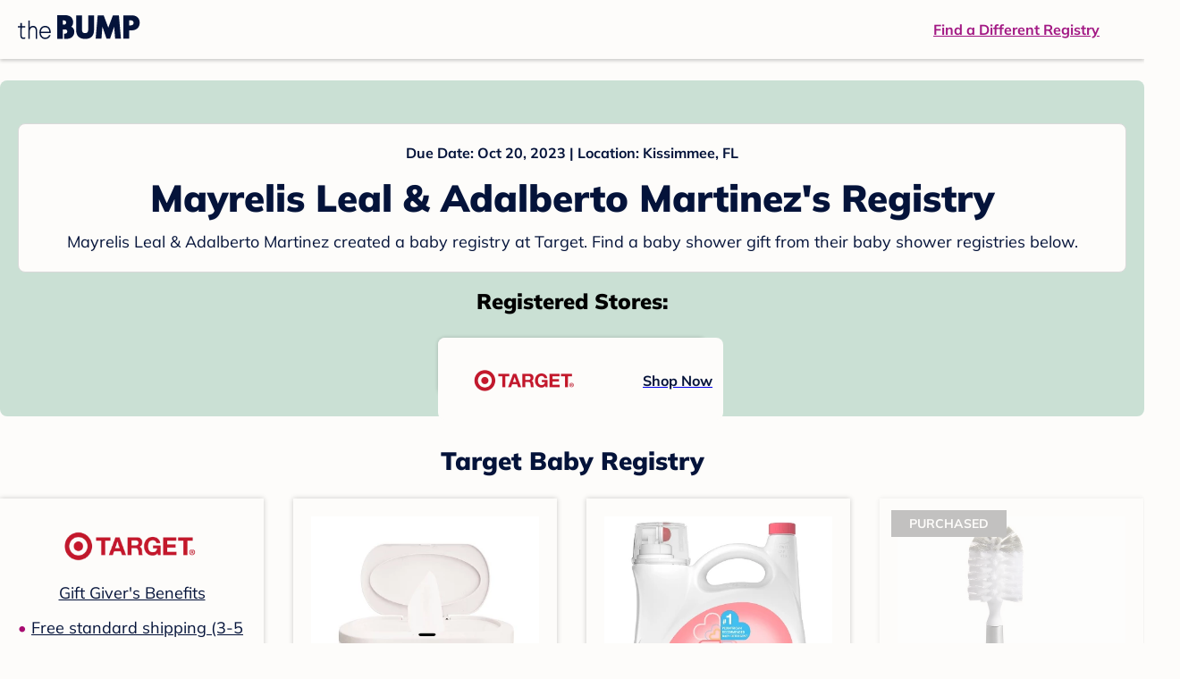

--- FILE ---
content_type: text/html; charset=utf-8
request_url: https://registry.thebump.com/mayrelis-leal-adalberto-martinez-october-2023-fl/59658570
body_size: 72027
content:
<!DOCTYPE html><html lang="en"><script type="text/javascript">// release-2025-11-26 at 11:34 - commit 63c59464cc645c2ee6b731ca97ed45239c26e5de</script><head><meta charSet="utf-8"/><link href="https://registry.thebump.com/mayrelis-leal-adalberto-martinez-october-2023-fl/59658570" rel="canonical"/><meta content="initial-scale=1.0, maximum-scale=5.0, width=device-width, height=device-height" name="viewport"/><title>Mayrelis Leal &amp; Adalberto Martinez&#x27;s Baby Registry on The Bump</title><meta content="noindex,nofollow" name="robots"/><meta content="noindex,nofollow" name="googlebot"/><meta content="Mayrelis Leal &amp; Adalberto Martinez from registered at for their baby shower registry with a due date of . Browse their baby registries." name="description"/><meta content="44019285167" property="fb:app_id"/><meta content="https://registry.thebump.com/mayrelis-leal-adalberto-martinez-october-2023-fl/59658570?lt=BabyRegistryProfile&amp;a=1090&amp;st=SocialProfile&amp;ss=Facebook&amp;sp=TextLink" property="og:url"/><meta content="article" property="og:type"/><meta content="Mayrelis Leal &amp; Adalberto Martinez&#x27;s Baby Registry on The Bump" property="og:title"/><meta content="https://s3.amazonaws.com/static.thebump.com/tb-web-assets/logos/tb-default-cricle-logo-navy.jpg" property="og:image"/><meta content="IE=Edge" http-equiv="X-UA-Compatible"/><meta content="authenticity_token" name="csrf-param"/><meta name="csrf-token"/><meta content="#da532c" name="msapplication-TileColor"/><link href="https://static.thebump.com/favicons/rebrand/favicon.ico" rel="shortcut icon"/><meta content="#FDFCFA" name="theme-color"/><meta name="next-head-count" content="18"/><link href="//static.thebump.com" rel="dns-prefetch"/><link href="//media-api.xogrp.com" rel="dns-prefetch"/><link href="//www.google-analytics.com" rel="dns-prefetch"/><link href="//cdn.segment.com" rel="dns-prefetch"/><link crossorigin="true" href="https://static.thebump.com" rel="preconnect"/><link crossorigin="true" href="https://media-api.xogrp.com" rel="preconnect"/><link as="font" crossorigin="anonymous" href="https://www.thebump.com/fonts/mulish-v12-latin-regular.woff2" rel="preload"/><link as="font" crossorigin="anonymous" href="https://www.thebump.com/fonts/mulish-v12-latin-700.woff2" rel="preload"/><link as="font" crossorigin="anonymous" href="https://www.thebump.com/fonts/mulish-v12-latin-900.woff2" rel="preload"/><style data-href="fonts.css">@font-face{font-family:"Open Sans";font-style:normal;font-weight:400;font-display:block;src:url("https://www.thebump.com/fonts/open-sans-v28-latin_cyrillic-ext_cyrillic-regular.eot");src: url("https://www.thebump.com/fonts/open-sans-v28-latin_cyrillic-ext_cyrillic-regular.eot?#iefix") format("embedded-opentype"),  url("https://www.thebump.com/fonts/open-sans-v28-latin_cyrillic-ext_cyrillic-regular.woff2") format("woff2"),  url("https://www.thebump.com/fonts/open-sans-v28-latin_cyrillic-ext_cyrillic-regular.woff") format("woff"),  url("https://www.thebump.com/fonts/open-sans-v28-latin_cyrillic-ext_cyrillic-regular.ttf") format("truetype"),  url("https://www.thebump.com/fonts/open-sans-v28-latin_cyrillic-ext_cyrillic-regular.svg#OpenSans") format("svg");}@font-face{font-family:"Open Sans";font-style:normal;font-weight:600;font-display:block;src:url("https://www.thebump.com/fonts/open-sans-v28-latin_cyrillic-ext_cyrillic-600.eot");src: url("https://www.thebump.com/fonts/open-sans-v28-latin_cyrillic-ext_cyrillic-600.eot?#iefix") format("embedded-opentype"),  url("https://www.thebump.com/fonts/open-sans-v28-latin_cyrillic-ext_cyrillic-600.woff2") format("woff2"),  url("https://www.thebump.com/fonts/open-sans-v28-latin_cyrillic-ext_cyrillic-600.woff") format("woff"),  url("https://www.thebump.com/fonts/open-sans-v28-latin_cyrillic-ext_cyrillic-600.ttf") format("truetype"),  url("https://www.thebump.com/fonts/open-sans-v28-latin_cyrillic-ext_cyrillic-600.svg#OpenSans") format("svg");}@font-face{font-family:"Open Sans";font-style:normal;font-weight:700;font-display:block;src:url("https://www.thebump.com/fonts/open-sans-v28-latin_cyrillic-ext_cyrillic-700.eot");src: url("https://www.thebump.com/fonts/open-sans-v28-latin_cyrillic-ext_cyrillic-700.eot?#iefix") format("embedded-opentype"),  url("https://www.thebump.com/fonts/open-sans-v28-latin_cyrillic-ext_cyrillic-700.woff2") format("woff2"),  url("https://www.thebump.com/fonts/open-sans-v28-latin_cyrillic-ext_cyrillic-700.woff") format("woff"),  url("https://www.thebump.com/fonts/open-sans-v28-latin_cyrillic-ext_cyrillic-700.ttf") format("truetype"),  url("https://www.thebump.com/fonts/open-sans-v28-latin_cyrillic-ext_cyrillic-700.svg#OpenSans") format("svg");}@font-face{font-family:"Open Sans Condensed";font-style:normal;font-weight:700;font-display:block;src: url("https://www.thebump.com/fonts/opensans-condbold.woff2") format("woff2"),  url("https://www.thebump.com/fonts/opensans-condbold.ttf") format("truetype");}@font-face{font-family:"Average";font-style:normal;font-weight:400;font-display:block;src:url("https://www.thebump.com/fonts/average-v14-latin-ext_latin-regular.eot");src: url("https://www.thebump.com/fonts/average-v14-latin-ext_latin-regular.eot?#iefix") format("embedded-opentype"),  url("https://www.thebump.com/fonts/average-v14-latin-ext_latin-regular.woff2") format("woff2"),  url("https://www.thebump.com/fonts/average-v14-latin-ext_latin-regular.woff") format("woff"),  url("https://www.thebump.com/fonts/average-v14-latin-ext_latin-regular.ttf") format("truetype"),  url("https://www.thebump.com/fonts/average-v14-latin-ext_latin-regular.svg#Average") format("svg");}@font-face{font-family:"Poppins";font-style:normal;font-weight:400;font-display:block;src:url("https://www.thebump.com/fonts/poppins-v19-latin-400.eot");src: url("https://www.thebump.com/fonts/poppins-v19-latin-400.eot?#iefix") format("embedded-opentype"),  url("https://www.thebump.com/fonts/poppins-v19-latin-400.woff2") format("woff2"),  url("https://www.thebump.com/fonts/poppins-v19-latin-400.woff") format("woff"),  url("https://www.thebump.com/fonts/poppins-v19-latin-400.ttf") format("truetype"),  url("https://www.thebump.com/fonts/poppins-v19-latin-400.svg#Poppins") format("svg");}@font-face{font-family:"Poppins";font-style:normal;font-weight:600;font-display:block;src:url("https://www.thebump.com/fonts/poppins-v19-latin-600.eot");src: url("https://www.thebump.com/fonts/poppins-v19-latin-600.eot?#iefix") format("embedded-opentype"),  url("https://www.thebump.com/fonts/poppins-v19-latin-600.woff2") format("woff2"),  url("https://www.thebump.com/fonts/poppins-v19-latin-600.woff") format("woff"),  url("https://www.thebump.com/fonts/poppins-v19-latin-600.ttf") format("truetype"),  url("https://www.thebump.com/fonts/poppins-v19-latin-600.svg#Poppins") format("svg");}@font-face{font-family:"Poppins";font-style:normal;font-weight:700;font-display:block;src:url("https://www.thebump.com/fonts/poppins-v19-latin-700.eot");src: url("https://www.thebump.com/fonts/poppins-v19-latin-700.eot?#iefix") format("embedded-opentype"),  url("https://www.thebump.com/fonts/poppins-v19-latin-700.woff2") format("woff2"),  url("https://www.thebump.com/fonts/poppins-v19-latin-700.woff") format("woff"),  url("https://www.thebump.com/fonts/poppins-v19-latin-700.ttf") format("truetype"),  url("https://www.thebump.com/fonts/poppins-v19-latin-700.svg#Poppins") format("svg");}@font-face{font-display:block;font-family:"Mulish";font-style:normal;font-weight:400;src:url("https://www.thebump.com/fonts/mulish-v12-latin-regular.eot");src: url("https://www.thebump.com/fonts/mulish-v12-latin-regular.eot?#iefix") format("embedded-opentype"),  url("https://www.thebump.com/fonts/mulish-v12-latin-regular.woff2") format("woff2"),  url("https://www.thebump.com/fonts/mulish-v12-latin-regular.woff") format("woff"),  url("https://www.thebump.com/fonts/mulish-v12-latin-regular.ttf") format("truetype"),  url("https://www.thebump.com/fonts/mulish-v12-latin-regular.svg#Mulish") format("svg");}@font-face{font-display:block;font-family:"Mulish";font-style:normal;font-weight:700;src:url("https://www.thebump.com/fonts/mulish-v12-latin-700.eot");src: url("https://www.thebump.com/fonts/mulish-v12-latin-700.eot?#iefix") format("embedded-opentype"),  url("https://www.thebump.com/fonts/mulish-v12-latin-700.woff2") format("woff2"),  url("https://www.thebump.com/fonts/mulish-v12-latin-700.woff") format("woff"),  url("https://www.thebump.com/fonts/mulish-v12-latin-700.ttf") format("truetype"),  url("https://www.thebump.com/fonts/mulish-v12-latin-700.svg#Mulish") format("svg");}@font-face{font-display:block;font-family:"Mulish";font-style:normal;font-weight:900;src:url("https://www.thebump.com/fonts/mulish-v12-latin-900.eot");src: url("https://www.thebump.com/fonts/mulish-v12-latin-900.eot?#iefix") format("embedded-opentype"),  url("https://www.thebump.com/fonts/mulish-v12-latin-900.woff2") format("woff2"),  url("https://www.thebump.com/fonts/mulish-v12-latin-900.woff") format("woff"),  url("https://www.thebump.com/fonts/mulish-v12-latin-900.ttf") format("truetype"),  url("https://www.thebump.com/fonts/mulish-v12-latin-900.svg#Mulish") format("svg");}@font-face{font-family:"Open Sans";font-style:normal;font-weight:300;font-display:block;src:url("https://www.thebump.com/fonts/open-sans-v28-latin_cyrillic-ext_cyrillic-300.eot");src: url("https://www.thebump.com/fonts/open-sans-v28-latin_cyrillic-ext_cyrillic-300.eot?#iefix") format("embedded-opentype"),  url("https://www.thebump.com/fonts/open-sans-v28-latin_cyrillic-ext_cyrillic-300.woff2") format("woff2"),  url("https://www.thebump.com/fonts/open-sans-v28-latin_cyrillic-ext_cyrillic-300.woff") format("woff"),  url("https://www.thebump.com/fonts/open-sans-v28-latin_cyrillic-ext_cyrillic-300.ttf") format("truetype"),  url("https://www.thebump.com/fonts/open-sans-v28-latin_cyrillic-ext_cyrillic-300.svg#OpenSans") format("svg");}</style><script class="ot-sdk-show-settings">
        (function() {
          function ConsentManagement (consentPlatformID, enableCM) {
            if (enableCM) {
              this.consentPlatformID = consentPlatformID;
              this.appendOneTrustScript();
            }

            this.enableCM = enableCM;
            this.registeredServices = [];
            this.initialized = false;

            this.categoryCodeNames = {
              NECESSARY: 'C0001',
              ANALYTIC: 'C0002',
              PERSONALISATION: 'C0003',
              TARGETING: 'C0004',
              SOCIAL: 'C0005'
            };
          }

          ConsentManagement.prototype.appendOneTrustScript = function() {
            var oneTrustScript = document.createElement('script');
            oneTrustScript.src = 'https://cdn.cookielaw.org/scripttemplates/otSDKStub.js';
            oneTrustScript.type = 'text/javascript';
            oneTrustScript.charset = 'UTF-8';
            oneTrustScript.defer = true;
            oneTrustScript.setAttribute('data-domain-script', this.consentPlatformID);
            document.head.appendChild(oneTrustScript);
          };

          ConsentManagement.prototype.toggleInfoDisplay = function() {
            if (window.OneTrust) {
              window.OneTrust.ToggleInfoDisplay();
              window.dispatchEvent(new Event('CM:ToggleInfoDisplay'));
              window.OneTrust.OnConsentChanged(function () {
                window.location.reload();
              });
            } else {
              console.log('Seems OneTrust script is not loaded.');
            }
          }

          ConsentManagement.prototype.registerService = function(service) {
            if (this.initialized) {
              service.call(null, this);
            }

            if (this.enableCM) {
              this.registeredServices.push(service);
            } else {
              service.call(null, this);
            }
          }

          ConsentManagement.prototype.consentedTo = function(category) {
            const onetrustActiveGroups = window.OnetrustActiveGroups || ',C0001,';

            return onetrustActiveGroups.indexOf(this.categoryCodeNames[category]) > -1;
          }

          ConsentManagement.prototype.loadScript = function(url) {
            var script = document.createElement('script');
            script.src = url;
            script.type = 'text/javascript';
            script.defer = true;
            document.head.appendChild(script);
          }

          ConsentManagement.prototype.loadPixelByCategory = function(url, category) {
            this.registerService(() => {
              if (this.consentedTo(category)) {
                var img = document.createElement('img');
                img.src = url;
                document.body.appendChild(img);
              }
            });
          }

          ConsentManagement.prototype.consentedToAll = function() {
            return Object.keys(consentManagement.categoryCodeNames).reduce((acc, categoryName) => {
              return consentManagement.consentedTo(categoryName) && acc;
            }, true);
          }

          ConsentManagement.prototype.isNoticeOnly = function() {
            return OneTrust.GetDomainData().ConsentModel.Name === 'notice only';
          }

          const consentManagement = new ConsentManagement('77b1f6b3-e6ba-4fe0-8d90-e7d951ed9fbf', true);

          window.OptanonWrapper = function() {
            consentManagement.registeredServices.forEach(service => service.call(null, consentManagement));
            consentManagement.initialized = true;

            if (consentManagement.isNoticeOnly()) {
              document.querySelector('#your-privacy-choices').parentNode.style.display = 'none';
            }
          }

          window.consentManagement = consentManagement;
        })();
  </script><link rel="preload" href="/registry/_next/static/css/b1aff0e2535713e2.css" as="style"/><link rel="stylesheet" href="/registry/_next/static/css/b1aff0e2535713e2.css" data-n-g=""/><noscript data-n-css=""></noscript><script defer="" nomodule="" src="/registry/_next/static/chunks/polyfills-c67a75d1b6f99dc8.js"></script><script src="/registry/_next/static/chunks/webpack-6c7a6f86555d5548.js" defer=""></script><script src="/registry/_next/static/chunks/framework-5d7f57f39d20dbeb.js" defer=""></script><script src="/registry/_next/static/chunks/main-e98d1c3efa05e351.js" defer=""></script><script src="/registry/_next/static/chunks/pages/_app-1b8143e52a05d3d4.js" defer=""></script><script src="/registry/_next/static/chunks/dbc47101-3b67487a0c9874c4.js" defer=""></script><script src="/registry/_next/static/chunks/447-4efe9ce3cdcdb28c.js" defer=""></script><script src="/registry/_next/static/chunks/389-dd33b678a8d40e5e.js" defer=""></script><script src="/registry/_next/static/chunks/473-f0021416e00e9973.js" defer=""></script><script src="/registry/_next/static/chunks/881-07ebce7616ab97f2.js" defer=""></script><script src="/registry/_next/static/chunks/594-bc1da9086c6baa22.js" defer=""></script><script src="/registry/_next/static/chunks/591-bd94e3ea8dd4a47f.js" defer=""></script><script src="/registry/_next/static/chunks/701-acbfd5a7f7238769.js" defer=""></script><script src="/registry/_next/static/chunks/799-624ee8b3fe42d4b9.js" defer=""></script><script src="/registry/_next/static/chunks/999-02868c677bf47ba1.js" defer=""></script><script src="/registry/_next/static/chunks/306-d9a33fd29cbd6066.js" defer=""></script><script src="/registry/_next/static/chunks/pages/guest-view-registry-b73432647e2d9381.js" defer=""></script><script src="/registry/_next/static/eIlMQ3tzbdTD1q5JZsGlX/_buildManifest.js" defer=""></script><script src="/registry/_next/static/eIlMQ3tzbdTD1q5JZsGlX/_ssgManifest.js" defer=""></script><style id="__jsx-441456750">.header-container.jsx-441456750{box-shadow:rgba(0,0,0,0.2) 0px 2px 4px;position:relative;}.header-container.jsx-441456750::before{content:"";position:absolute;top:-2px;left:0px;right:0px;height:2px;background:var(--color-off-white);}.header.jsx-441456750{display:-webkit-box;display:-webkit-flex;display:-ms-flexbox;display:flex;-webkit-box-pack:justify;-webkit-justify-content:space-between;-ms-flex-pack:justify;justify-content:space-between;-webkit-align-items:center;-webkit-box-align:center;-ms-flex-align:center;align-items:center;margin:auto;width:1280px;height:66px;font-family:Mulish;font-weight:700;line-height:20px;}.header.jsx-441456750 a{color:var(--color-magenta);-webkit-text-decoration:underline;text-decoration:underline;font-size:16px;line-height:150%;}.learnMore.jsx-441456750{margin-left:20px;}.logo.jsx-441456750{margin-left:20px;}.logo.jsx-441456750 a.jsx-441456750{display:-webkit-box;display:-webkit-flex;display:-ms-flexbox;display:flex;padding-bottom:5px;}.logo.jsx-441456750 a.jsx-441456750:hover svg{opacity:0.9;}.logo.jsx-441456750 svg{width:137px;max-height:82px;vertical-align:middle;}.logo.jsx-441456750 svg path{fill:var(--color-navy);}.findRegistry.jsx-441456750{margin-right:50px;}.findRegistry.jsx-441456750:hover{color:var(--color-magenta-hover);}@media only screen and (min-width:768.1px) and (max-width:1366px) and (orientation:portrait){.header-container.has-banner.jsx-441456750{top:var(--sweepstakes-mobile-banner-height);}}</style><style id="__jsx-2858217059">.container.jsx-2858217059{background:var(--color-beige);border-radius:8px;box-shadow:1.5px 1.5px 3px rgba(174,174,192,0.4);height:48px;}.retailer.jsx-2858217059{height:48px;border-radius:8px;background:var(--color-off-white);display:-webkit-box;display:-webkit-flex;display:-ms-flexbox;display:flex;-webkit-align-items:center;-webkit-box-align:center;-ms-flex-align:center;align-items:center;-webkit-box-pack:justify;-webkit-justify-content:space-between;-ms-flex-pack:justify;justify-content:space-between;padding:4px 12px 4px 16px;}.retailer.jsx-2858217059 img.jsx-2858217059{height:40px;}.shop-now.jsx-2858217059{font-family:"Mulish";font-style:normal;font-weight:700;font-size:16px;line-height:150%;color:var(--color-navy);-webkit-text-decoration:underline var(--color-navy) 1px;text-decoration:underline var(--color-navy) 1px;-webkit-text-decoration-line:underline;-webkit-text-decoration-color:var(--color-navy);-webkit-text-decoration-thickness:1px;}.shop-now.jsx-2858217059:hover{color:var(--color-navy-hover);-webkit-text-decoration:underline var(--color-navy-hover) 1px;text-decoration:underline var(--color-navy-hover) 1px;-webkit-text-decoration-line:underline;-webkit-text-decoration-color:var(--color-navy-hover);-webkit-text-decoration-thickness:1px;}.link-retailer.jsx-2858217059{font-family:Mulish;font-style:normal;font-weight:bold;text-align:left;color:var(--color-navy);font-size:18px;line-height:150%;overflow:hidden;text-overflow:ellipsis;display:-webkit-box;-webkit-line-clamp:1;-webkit-box-orient:vertical;word-wrap:break-word;width:calc(100% - 86px);}@media (min-width:1023px){.container.jsx-2858217059{width:300px;height:64px;box-shadow:0px 0px 4px rgba(0,0,0,0.2);}.retailer.jsx-2858217059{width:300px;height:64px;margin:0;padding:16px 12px 12px 7px;}.link-retailer.jsx-2858217059{font-size:18px;line-height:150%;margin-left:9px;-webkit-line-clamp:1;max-width:185px;}img.jsx-2858217059{max-width:180px;padding:0 9px;max-height:40px;}}</style><style id="__jsx-3902660163">.retailer-list.jsx-3902660163{margin-top:16px;}.retailer-list.jsx-3902660163 ul.jsx-3902660163{padding-top:20px;padding-left:0;list-style:none;margin:0 auto;max-width:100%;}.retailer-list.jsx-3902660163 li.jsx-3902660163{padding:0;}.retailer-list.jsx-3902660163 li.jsx-3902660163{padding-bottom:20px;}@media (max-width:768px){.retailer-list.jsx-3902660163{padding:0 16px;background-color:var(--color-beige);border-radius:8px;}}@media (min-width:1023px){.retailer-list.jsx-3902660163{margin-top:24px;}.retailer-list.jsx-3902660163 li.jsx-3902660163{padding:0 12px 24px;}.retailer-list.jsx-3902660163 ul.jsx-3902660163{padding:0;max-width:100%;display:-webkit-box;display:-webkit-flex;display:-ms-flexbox;display:flex;-webkit-flex-wrap:wrap;-ms-flex-wrap:wrap;flex-wrap:wrap;-webkit-box-pack:center;-webkit-justify-content:center;-ms-flex-pack:center;justify-content:center;}.retailer-list.jsx-3902660163 li.jsx-3902660163:nth-last-child(-n + 4){padding-bottom:24px;}}</style><style id="__jsx-543505999">.couple-theme.jsx-543505999{background-size:cover;width:100%;height:90px;}.avatar.jsx-543505999{max-width:74px;max-height:74px;min-width:74px;min-height:74px;object-fit:cover;position:relative;top:32px;margin:0 auto;border-radius:50%;border:2px solid var(--color-off-white);-webkit-filter:drop-shadow(0px 2px 4px rgba(0,0,0,0.15));filter:drop-shadow(0px 2px 4px rgba(0,0,0,0.15));}.couple-info.jsx-543505999{padding:36px 20px 20px 20px;}.spacing.jsx-543505999{height:100px;}.couple-display.jsx-543505999{background:var(--color-off-white);display:-webkit-box;display:-webkit-flex;display:-ms-flexbox;display:flex;-webkit-flex-direction:column;-ms-flex-direction:column;flex-direction:column;padding:20px;border-radius:8px;border:1px solid var(--color-dark-gray300);}.couple-display.jsx-543505999 span.jsx-543505999:last-child{margin-bottom:8px;}span.jsx-543505999{font-weight:normal;font-size:12px;line-height:140%;display:inline-block;color:var(--color-navy);}h1.jsx-543505999{font-family:Mulish;font-weight:bold;font-size:28px;line-height:130%;font-weight:900;color:var(--color-navy);margin:0;}.description.jsx-543505999{font-weight:normal;font-size:16px;line-height:150%;color:var(--color-navy);margin-top:16px;}.couple-retailer.jsx-543505999{padding:24px 20px 0;font-weight:900;font-size:20px;line-height:140%;}@media (max-width:768px){.couple-display.jsx-543505999{box-shadow:0px 2px 4px rgba(0,0,0,0.15);}}@media (min-width:1024px){.couple-theme.jsx-543505999{border-radius:8px 8px 0px 0px;height:160px;}.avatar.jsx-543505999{max-width:155px;max-height:155px;min-width:155px;min-height:155px;object-fit:cover;top:24px;margin:0 auto;border:5px solid var(--color-off-white);-webkit-filter:drop-shadow(0px 4px 4px rgba(0,0,0,0.25));filter:drop-shadow(0px 4px 4px rgba(0,0,0,0.25));}.couple-info.jsx-543505999{padding:48px 20px 0;}.couple-info.round.jsx-543505999{border-radius:8px 8px 0px 0px;}.couple-display.jsx-543505999{padding:20px;}.couple-display.jsx-543505999 span.jsx-543505999:last-child{margin-bottom:12px;}span.jsx-543505999{font-weight:700;font-size:16px;line-height:150%;}h1.jsx-543505999{font-size:42px;line-height:130%;font-weight:900;word-break:break-all;}.description.jsx-543505999{font-size:18px;line-height:150%;margin:8px auto 0;}.couple-retailer.jsx-543505999{font-size:24px;line-height:140%;font-weight:900;border-radius:0px 0px 8px 8px;padding-top:16px;}}</style><style id="__jsx-1279723904">.retailerCardWrapper.jsx-1279723904{box-shadow:0px 0px 6px 0px rgba(0,0,0,0.2);position:relative;padding:0 20px;width:100%;list-style:none;font-size:18px;line-height:150%;overflow:hidden;box-sizing:border-box;}.retailerCard.jsx-1279723904{margin-bottom:20px;background:var(--color-off-white);text-align:center;}.retailerCardLogo.jsx-1279723904{margin-top:10px;padding:0 20px;height:80px;line-height:80px;margin-bottom:15px;}.logoImg.jsx-1279723904{max-width:100%;max-height:100%;vertical-align:middle;}.subTitle.jsx-1279723904{margin-bottom:12px;}.valueProp.jsx-1279723904{padding:0 0 40px 15px;}.valueProp.jsx-1279723904>ul{padding:0;}.valueProp.jsx-1279723904 li{position:relative;margin-bottom:16px;padding-left:15px;list-style:none;text-align:left;}.valueProp.jsx-1279723904 li:before{position:absolute;content:"•";color:#a80b71;left:0;}.retailerTileFooter.jsx-1279723904{display:-webkit-box;display:-webkit-flex;display:-ms-flexbox;display:flex;-webkit-box-pack:center;-webkit-justify-content:center;-ms-flex-pack:center;justify-content:center;-webkit-align-items:center;-webkit-box-align:center;-ms-flex-align:center;align-items:center;width:100%;height:40px;line-height:140%;font-family:Mulish;font-weight:700;font-size:12px;text-align:center;color:var(--color-off-white);position:absolute;left:0;bottom:0;background:var(--color-navy);}.retailerTileFooter.jsx-1279723904 span.svg-icon{margin-left:8px;}.text.jsx-1279723904{color:var(--color-off-white);font-weight:700;font-size:12px;line-height:140%;}.arrow.jsx-1279723904{margin-left:6px;}.arrowImg.jsx-1279723904{width:13px;height:10px;vertical-align:middle;}@media (min-width:1025px){.valueProp.jsx-1279723904{padding:0;}.retailerCardLogo.jsx-1279723904{margin-bottom:0px;margin-top:2px;}.valueProp.jsx-1279723904 li{line-height:150%;font-size:18px;}}@media (max-width:1024px){.retailerCardWrapper.jsx-1279723904{margin-bottom:20px;box-shadow:0px 0px 6px 0px rgba(0,0,0,0.2);}.subTitle.jsx-1279723904{margin-bottom:8px;}.retailerTileFooter.jsx-1279723904{font-size:14px;line-height:150%;}.retailerCardLogo.jsx-1279723904{margin-bottom:30px;}.text.jsx-1279723904{font-size:14px;line-height:150%;}}</style><style id="__jsx-1348873207">.svg-icon.jsx-1348873207{display:inline-block;width:24px;height:24px;padding:0px;cursor:pointer;box-sizing:border-box;font-size:0;}svg.jsx-1348873207{width:24px;height:24px;cursor:default;}.newColor.jsx-1348873207,.newColor.jsx-1348873207 path,.newColor.jsx-1348873207 rect{fill:var(--color-off-white);}.newColor.jsx-1348873207:hover,.newColor.jsx-1348873207:hover path,.newColor.jsx-1348873207 path:hover,.newColor.jsx-1348873207 rect:hover{fill:var(--color-off-white);}@media (min-width:768px){.svg-icon.jsx-1348873207{width:24px;height:24px;padding:0px;}}</style><style id="__jsx-2051427302">p{margin:0;padding:0;}.productItem.jsx-2051427302{margin-bottom:15px;background:var(--color-off-white);text-align:left;box-shadow:0px 0px 6px 0px rgba(0,0,0,0.2);position:relative;padding:0 20px;width:100%;list-style:none;font-size:18px;line-height:150%;overflow:hidden;box-sizing:border-box;}.productImageLink.jsx-2051427302{display:contents;height:100%;}.published.jsx-2051427302{opacity:0.4;}.productInfo.jsx-2051427302{display:-webkit-box;display:-webkit-flex;display:-ms-flexbox;display:flex;}.productImageContainer.jsx-2051427302{-webkit-flex-shrink:0;-ms-flex-negative:0;flex-shrink:0;margin:10px 0;width:130px;height:130px;display:-webkit-box;display:-webkit-flex;display:-ms-flexbox;display:flex;-webkit-box-pack:center;-webkit-justify-content:center;-ms-flex-pack:center;justify-content:center;-webkit-align-items:center;-webkit-box-align:center;-ms-flex-align:center;align-items:center;}.productImg.jsx-2051427302{max-height:100%;max-width:100%;}.productName.jsx-2051427302{max-height:48px;line-height:24px;overflow:hidden;text-overflow:ellipsis;display:-webkit-box;-webkit-box-orient:vertical;-webkit-line-clamp:2;}.productPrice.jsx-2051427302{margin-top:8px;font-weight:700;color:var(--color-navy);}.lineThrough.jsx-2051427302{-webkit-text-decoration:line-through;text-decoration:line-through;color:var(--color-dark-gray600);}.salePrice.jsx-2051427302{padding-left:2px;font-family:Mulish;font-weight:bold;font-size:18px;line-height:150%;text-align:center;color:var(--color-heart-red);margin-left:4px;}.productValueProp.jsx-2051427302{font-family:Mulish;font-weight:700;font-size:12px;line-height:140%;text-align:center;color:var(--color-dark-gray600);}.productShopCta.jsx-2051427302{font-family:Mulish;font-weight:700;font-size:14px;line-height:150%;text-align:center;color:var(--color-magenta);}.productShopCta.jsx-2051427302:hover{color:var(--color-magenta-hover);}@media (min-width:1025px){.productItem.jsx-2051427302{text-align:center;}.productInfo.jsx-2051427302{display:block;}.productImageContainer.jsx-2051427302{margin-bottom:20px;width:255px;height:255px;}.productAttributes.jsx-2051427302{padding:0 10px;height:92px;}.productValueProp.jsx-2051427302{margin-top:8px;overflow:hidden;}.shopCtaContainer.jsx-2051427302{position:absolute;bottom:18px;left:0;width:100%;}}@media (max-width:1024px){.productInfo.jsx-2051427302{padding-top:20px;}.productAttributes.jsx-2051427302{padding-left:10px;}.productItem.jsx-2051427302{margin-bottom:20px;font-size:14px;line-height:150%;}.salePrice.jsx-2051427302{font-weight:700;font-size:16px;line-height:150%;}.productPrice.jsx-2051427302{margin-top:12px;font-size:16px;line-height:150%;}.productValueProp.jsx-2051427302{margin-top:8px;text-align:left;}.shopCtaContainer.jsx-2051427302{text-align:center;margin-bottom:20px;}.lineThrough.jsx-2051427302{font-weight:400;font-size:14px;line-height:150%;}}</style><style id="__jsx-3130097007">.flag.jsx-3130097007{position:absolute;top:13px;left:13px;width:129px;height:30px;background:var(--color-dark-gray600);font-family:Mulish;font-weight:700;font-size:14px;line-height:150%;text-align:center;color:var(--color-off-white);z-index:1;display:-webkit-box;display:-webkit-flex;display:-ms-flexbox;display:flex;-webkit-align-items:center;-webkit-box-align:center;-ms-flex-align:center;align-items:center;-webkit-box-pack:center;-webkit-justify-content:center;-ms-flex-pack:center;justify-content:center;}</style><style id="__jsx-3142881356">.productLists.jsx-3142881356{padding-top:20px;font-family:Mulish;font-size:18px;line-height:150%;background:var(--color-off-white);}.retailerTitle.jsx-3142881356{font-family:Mulish;font-weight:bold;font-size:28px;line-height:130%;font-weight:900;text-align:center;color:var(--color-navy);margin:0 0 24px;}.spacing.jsx-3142881356{height:100px;}.products.jsx-3142881356{margin:0;padding:0;font-size:0;display:-webkit-box;display:-webkit-flex;display:-ms-flexbox;display:flex;-webkit-flex-wrap:wrap;-ms-flex-wrap:wrap;flex-wrap:wrap;}.products.jsx-3142881356 a{color:var(--color-navy);}.products.jsx-3142881356 a:hover{color:var(--color-navy);}@media (min-width:1025px){.productLists.jsx-3142881356{padding:32px 30px 0;margin-bottom:68px;}.products.jsx-3142881356>li{margin-bottom:32px;margin-right:47px;padding:10px 20px;width:295px;height:503px;background:var(--color-off-white);box-shadow:0px 0px 6px 0px rgba(0,0,0,0.2);}.products.jsx-3142881356>li:nth-child(3n){margin-right:0;}.retailerTitle.jsx-3142881356{font-size:28px;line-height:130%;font-weight:900;}}@media (max-width:1024px){.products.jsx-3142881356{width:calc(100% - 40px) !important;margin-left:20px;margin-right:20px;margin-bottom:20px;}.retailerGrid.jsx-3142881356{margin-top:20px;}}</style><style id="__jsx-6227654">.line.jsx-6227654{border-bottom:1px solid var(--color-dark-gray300);margin:24px 20px;}@media (min-width:768px){.line.jsx-6227654{margin-left:0;margin-right:0;}}</style><style id="__jsx-2433751223">.svg-icon.jsx-2433751223{display:inline-block;width:24px;height:24px;padding:0px;cursor:pointer;box-sizing:border-box;font-size:0;}svg.jsx-2433751223{width:24px;height:24px;cursor:default;}.newColor.jsx-2433751223,.newColor.jsx-2433751223 path,.newColor.jsx-2433751223 rect{fill:var(--color-magenta);}.newColor.jsx-2433751223:hover,.newColor.jsx-2433751223:hover path,.newColor.jsx-2433751223 path:hover,.newColor.jsx-2433751223 rect:hover{fill:var(--color-magenta);}@media (min-width:768px){.svg-icon.jsx-2433751223{width:24px;height:24px;padding:0px;}}</style><style id="__jsx-3650655108">.card.jsx-3650655108{margin-top:24px;display:-webkit-box;display:-webkit-flex;display:-ms-flexbox;display:flex;-webkit-flex-direction:column;-ms-flex-direction:column;flex-direction:column;}.card.jsx-3650655108:hover{cursor:pointer;}.card.jsx-3650655108:hover img.jsx-3650655108{opacity:0.4;}.card.jsx-3650655108:hover .title.jsx-3650655108{color:var(--color-navy-hover);}.card.jsx-3650655108 .title.jsx-3650655108{display:-webkit-box;display:-webkit-flex;display:-ms-flexbox;display:flex;-webkit-box-pack:center;-webkit-justify-content:center;-ms-flex-pack:center;justify-content:center;font-weight:700;font-size:16px;line-height:150%;text-align:center;-webkit-text-decoration-line:underline;text-decoration-line:underline;color:var(--color-navy);margin-top:16px;}.img-container.jsx-3650655108{overflow:hidden;min-height:307px;position:relative;}.img-container.jsx-3650655108 img.jsx-3650655108{position:absolute;-webkit-transform:translate(-50%,-50%);-ms-transform:translate(-50%,-50%);transform:translate(-50%,-50%);top:50%;left:50%;}@media (min-width:768px){.card.jsx-3650655108{width:300px;margin-top:0;}.img-container.jsx-3650655108{min-height:278px;}}</style><style id="__jsx-209207447">.baby-shower-tips.jsx-209207447{text-align:left;padding:0 20px;}h2.jsx-209207447{font-weight:900;font-size:24px;line-height:140%;margin:0;color:var(--color-navy);}.header.jsx-209207447 a.jsx-209207447{margin:8px 0;font-weight:700;font-size:14px;line-height:150%;color:var(--color-magenta);display:-webkit-box;display:-webkit-flex;display:-ms-flexbox;display:flex;-webkit-align-items:center;-webkit-box-align:center;-ms-flex-align:center;align-items:center;}.desc.jsx-209207447{font-size:16px;line-height:150%;margin-bottom:36px;color:var(--color-navy);}.cards.jsx-209207447{margin-bottom:100px;}.header.jsx-209207447 a.jsx-209207447:active{color:var(--color-magenta-hover);}.header.jsx-209207447 a.jsx-209207447:active svg path{fill:var(--color-magenta-hover);}@media (min-width:768px){.baby-shower-tips.jsx-209207447{padding:0 10px;margin:0 auto;max-width:1040px;}h2.jsx-209207447{font-size:28px;line-height:130%;}.header.jsx-209207447{display:-webkit-box;display:-webkit-flex;display:-ms-flexbox;display:flex;-webkit-box-pack:justify;-webkit-justify-content:space-between;-ms-flex-pack:justify;justify-content:space-between;-webkit-align-items:center;-webkit-box-align:center;-ms-flex-align:center;align-items:center;}.header.jsx-209207447 a.jsx-209207447{font-size:16px;line-height:150%;}.header.jsx-209207447 a.jsx-209207447:hover{color:var(--color-magenta-hover);}.header.jsx-209207447 a.jsx-209207447:hover svg path{fill:var(--color-magenta-hover);}.desc.jsx-209207447{margin-top:12px;margin-bottom:16px;font-size:18px;}.cards.jsx-209207447{display:-webkit-box;display:-webkit-flex;display:-ms-flexbox;display:flex;-webkit-box-pack:justify;-webkit-justify-content:space-between;-ms-flex-pack:justify;justify-content:space-between;}}</style><style id="__jsx-3935937738">.container.jsx-3935937738{text-align:center;font-family:Mulish;font-style:normal;}.product-section.jsx-3935937738{padding-top:24px;min-height:500px;}.gvr-line.jsx-3935937738{margin:36px 20px;border-bottom-width:2px;}.spacing.jsx-3935937738{padding:50px;}@media (min-width:768px){.product-section.jsx-3935937738{padding-top:32px;padding-bottom:68px;padding-left:calc((100% - 979px) / 2);}.product-section.shrink.jsx-3935937738{padding-bottom:0;}.gvr-line.jsx-3935937738{margin:36px 0;}.gvr-line.shrink.jsx-3935937738{margin-top:4px;}}</style><style id="__jsx-2175532615">.content-container.jsx-2175532615{margin-top:60px;}@media (min-width:1025px){.content-container.jsx-2175532615{width:1280px;margin:24px auto 0;}.productLists{padding:32px 0px 0px !important;}.products > li{margin-right:33px !important;}.products > li:nth-child(4n){margin-right:0px !important;}.product-section{padding-left:0px !important;}}@media (max-width:768px){.content-container.show-sign-up-banner.jsx-2175532615{margin-top:calc(var(--sweepstakes-mobile-banner-height) + 60px);}}@media only screen and (min-width:768.1px) and (max-width:1366px) and (orientation:portrait){.content-container.show-sign-up-banner.jsx-2175532615{margin-top:calc(var(--sweepstakes-mobile-banner-height) + 60px);}}</style><style id="__jsx-1515787351">.svg-icon.jsx-1515787351{display:inline-block;width:24px;height:24px;padding:0px;cursor:pointer;box-sizing:border-box;font-size:0;}svg.jsx-1515787351{width:24px;height:24px;cursor:default;}.newColor.jsx-1515787351,.newColor.jsx-1515787351 path,.newColor.jsx-1515787351 rect{fill:undefined;}.newColor.jsx-1515787351:hover,.newColor.jsx-1515787351:hover path,.newColor.jsx-1515787351 path:hover,.newColor.jsx-1515787351 rect:hover{fill:undefined;}@media (min-width:768px){.svg-icon.jsx-1515787351{width:24px;height:24px;padding:0px;}}</style><style id="__jsx-134615627">@font-face{font-family:"LeagueGothic";src:local("LeagueGothic");src:url("https://static.thebump.com/webfonts3/leaguegothic_regular/leaguegothic-regular-webfont.woff") format("woff");font-weight:normal;font-style:normal;font-display:block;}body{margin:0;font-size:14px;background:#fdfcfa;-webkit-font-smoothing:antialiased;-moz-osx-font-smoothing:grayscale;}@media (min-width:1025px){footer{width:1280px !important;margin:0 auto !important;}}</style><style id="__jsx-3719188139">*{-webkit-tap-highlight-color:transparent;}input:-webkit-autofill{-webkit-box-shadow:0 0 0px 1000px var(--color-off-white) inset;}</style><style data-styled="" data-styled-version="5.1.1">.gmtmqV{background:var(--color-corn-flower);color:var(--color-off-white);font-family:"Mulish";font-style:normal;font-weight:700;}/*!sc*/
.gmtmqV .mobile{display:block;}/*!sc*/
.gmtmqV .desktop{display:none;}/*!sc*/
@media (min-width:1025px){.gmtmqV{margin:0 auto;}.gmtmqV .mobile{display:none;}.gmtmqV .desktop{display:block;}}/*!sc*/
.gmtmqV a{color:var(--color-off-white);}/*!sc*/
data-styled.g9[id="sc-AxmLO"]{content:"gmtmqV,"}/*!sc*/
.dteCCc{padding:20px 20px 40px;}/*!sc*/
.dteCCc .title{text-transform:uppercase;}/*!sc*/
.dteCCc .line{width:100%;height:1px;background:var(--color-off-white);margin-top:4px;margin-bottom:12px;}/*!sc*/
.dteCCc .socialLinks svg{background:var(--color-off-white);border-radius:50%;padding:4px 4px;cursor:pointer;}/*!sc*/
.dteCCc .socialLinks svg path{fill:var(--color-corn-flower);}/*!sc*/
@media (min-width:1025px){.dteCCc{padding:40px 15px;display:-webkit-box;display:-webkit-flex;display:-ms-flexbox;display:flex;-webkit-box-pack:space-around;-webkit-justify-content:space-around;-ms-flex-pack:space-around;justify-content:space-around;}.dteCCc .line{margin-bottom:16px;}}/*!sc*/
data-styled.g10[id="sc-fzozJi"]{content:"dteCCc,"}/*!sc*/
@media (min-width:1025px){.jKkoYs{min-width:234px;}.jKkoYs:nth-child(2){min-width:537px;margin:0 10px;}}/*!sc*/
@media (max-width:1024px){.jKkoYs{margin-bottom:40px;min-width:300px;}}/*!sc*/
.jKkoYs ul{margin:0 0;padding:0 0;list-style:none;height:220px;display:-webkit-box;display:-webkit-flex;display:-ms-flexbox;display:flex;-webkit-flex-direction:column;-ms-flex-direction:column;flex-direction:column;-webkit-flex-wrap:wrap;-ms-flex-wrap:wrap;flex-wrap:wrap;-webkit-align-content:flex-start;-ms-flex-line-pack:start;align-content:flex-start;gap:12px 32px;}/*!sc*/
@media (max-width:374px){.jKkoYs ul{gap:12px 20px;}}/*!sc*/
.jKkoYs ul li{margin:0 0;padding:0 0;}/*!sc*/
@media (min-width:768px){.jKkoYs ul li a:hover{opacity:0.8;}}/*!sc*/
.jKkoYs ul li a:active{opacity:0.6;}/*!sc*/
@media (min-width:1025px){.jKkoYs ul.group-one{width:234px;}.jKkoYs ul.group-two{width:537px;}.jKkoYs ul.group-two li{min-width:231px;}}/*!sc*/
@media (max-width:1024px){.jKkoYs ul li{width:150px;}.jKkoYs ul.group-one{height:92px;}.jKkoYs ul.group-two{height:190px;}}/*!sc*/
@media (max-width:1024px) and (min-width:768px){.jKkoYs ul .space{display:none;}}/*!sc*/
@media (max-width:320px){.jKkoYs ul.group-two{overflow:hidden;}}/*!sc*/
data-styled.g11[id="sc-fzoLsD"]{content:"jKkoYs,"}/*!sc*/
.cKJzHK{display:-webkit-box;display:-webkit-flex;display:-ms-flexbox;display:flex;-webkit-flex-direction:column;-ms-flex-direction:column;flex-direction:column;font-size:0;}/*!sc*/
@media (min-width:1025px){.cKJzHK{width:470px;}.cKJzHK .line{width:414px;}}/*!sc*/
@media (max-width:1024px){.cKJzHK{-webkit-flex-direction:row;-ms-flex-direction:row;flex-direction:row;-webkit-box-pack:justify;-webkit-justify-content:space-between;-ms-flex-pack:justify;justify-content:space-between;}}/*!sc*/
data-styled.g12[id="sc-fzpans"]{content:"cKJzHK,"}/*!sc*/
@media (max-width:768px){.hRBsWH{width:134px;margin-right:48px;}}/*!sc*/
@media (max-width:1024px) and (min-width:768px){.hRBsWH{width:150px;margin-right:32px;}}/*!sc*/
@media (max-width:374px){.hRBsWH{margin-right:36px;}}/*!sc*/
@media (min-width:1025px){.hRBsWH{margin-bottom:40px;}}/*!sc*/
.hRBsWH .siteLogo{display:-webkit-box;display:-webkit-flex;display:-ms-flexbox;display:flex;-webkit-flex-wrap:wrap;-ms-flex-wrap:wrap;flex-wrap:wrap;}/*!sc*/
@media (min-width:768px){.hRBsWH .siteLogo a:hover{opacity:0.8;}}/*!sc*/
.hRBsWH .siteLogo a:active{opacity:0.6;}/*!sc*/
@media (min-width:1025px){.hRBsWH .siteLogo{-webkit-align-items:flex-end;-webkit-box-align:flex-end;-ms-flex-align:flex-end;align-items:flex-end;}}/*!sc*/
@media (min-width:768.1px){.hRBsWH .siteLogo{width:346px;}.hRBsWH .siteLogo #bash-logo{margin-left:24px;}.hRBsWH .siteLogo #hitched-logo{padding-top:6px;margin-right:32px;margin-top:10px;}.hRBsWH .siteLogo #weddingWire-logo{padding-top:6px;margin-top:10px;}.hRBsWH .siteLogo #knot-logo svg{width:126px;height:28px;}.hRBsWH .siteLogo #bash-logo svg{width:156px;height:24px;}.hRBsWH .siteLogo #hitched-logo svg{width:94px;height:30px;}.hRBsWH .siteLogo #weddingWire-logo svg{width:220px;height:30px;}}/*!sc*/
@media (max-width:1024px) and (min-width:768px),(max-width:768px){.hRBsWH .siteLogo{width:153px;}.hRBsWH .siteLogo #bash-logo{margin-left:10px;padding-top:2px;}.hRBsWH .siteLogo #hitched-logo{padding-top:6px;margin-right:14px;margin-top:6px;}.hRBsWH .siteLogo #weddingWire-logo{padding-top:7px;margin-top:6px;}.hRBsWH .siteLogo #knot-logo svg{width:64px;height:14px;}.hRBsWH .siteLogo #bash-logo svg{width:78px;height:12px;}.hRBsWH .siteLogo #hitched-logo svg{width:38px;height:12px;}.hRBsWH .siteLogo #weddingWire-logo svg{width:88px;height:12px;}}/*!sc*/
data-styled.g13[id="sc-fzplWN"]{content:"hRBsWH,"}/*!sc*/
.CWQMf{margin-bottom:40px;-webkit-box-flex:1;-webkit-flex-grow:1;-ms-flex-positive:1;flex-grow:1;}/*!sc*/
.CWQMf .icons{display:-webkit-box;display:-webkit-flex;display:-ms-flexbox;display:flex;}/*!sc*/
@media (max-width:1024px){.CWQMf .icons{-webkit-flex-direction:column;-ms-flex-direction:column;flex-direction:column;-webkit-align-items:flex-start;-webkit-box-align:flex-start;-ms-flex-align:flex-start;align-items:flex-start;}.CWQMf .icons a:nth-child(1){margin-bottom:8px;}}/*!sc*/
@media (min-width:1025px){.CWQMf .icons img:nth-child(1){margin-right:12px;}}/*!sc*/
.CWQMf .icons img{width:109px;height:32px;}/*!sc*/
@media (min-width:1025px){.CWQMf .icons a:hover{opacity:0.8;}}/*!sc*/
.CWQMf .icons a:active{opacity:0.6;}/*!sc*/
data-styled.g14[id="sc-fznyAO"]{content:"CWQMf,"}/*!sc*/
.fQkkzS{font-size:0;}/*!sc*/
@media (min-width:1025px){.fQkkzS{width:414px;}}/*!sc*/
data-styled.g15[id="sc-fznKkj"]{content:"fQkkzS,"}/*!sc*/
.gJlwEu{height:60px;width:100%;background:var(--color-navy);color:var(--color-off-white);display:-webkit-box;display:-webkit-flex;display:-ms-flexbox;display:flex;-webkit-align-items:center;-webkit-box-align:center;-ms-flex-align:center;align-items:center;}/*!sc*/
@media (max-width:1024px){.gJlwEu{-webkit-box-pack:center;-webkit-justify-content:center;-ms-flex-pack:center;justify-content:center;}}/*!sc*/
@media (min-width:1025px){.gJlwEu{padding-left:40px;}}/*!sc*/
data-styled.g16[id="sc-fznZeY"]{content:"gJlwEu,"}/*!sc*/
.eBYuPD{margin-right:px;}/*!sc*/
data-styled.g17[id="sc-fzokOt"]{content:"eBYuPD,"}/*!sc*/
.bzsmsC{display:-webkit-box;display:-webkit-flex;display:-ms-flexbox;display:flex;-webkit-align-items:center;-webkit-box-align:center;-ms-flex-align:center;align-items:center;gap:0 16px;list-style:none;padding:0 0;margin:0 0;}/*!sc*/
@media (min-width:768px){.bzsmsC a:hover{opacity:0.8;}}/*!sc*/
.bzsmsC a:active{opacity:0.6;}/*!sc*/
data-styled.g18[id="sc-fzqBZW"]{content:"bzsmsC,"}/*!sc*/
html,body,#__next{height:100%;width:100%;margin:0;padding:0;}/*!sc*/
html{font-size:100%;}/*!sc*/
html,html a{-webkit-font-smoothing:antialiased;-moz-osx-font-smoothing:grayscale;text-rendering:optimizeLegibility;text-shadow:1px 1px 1px rgba(0,0,0,0.03);}/*!sc*/
body{-webkit-overflow-scrolling:touch;}/*!sc*/
@media (min-width:768px){body{overflow:visible;}}/*!sc*/
@media only screen and (max-width:1366px) and (orientation:portrait){}/*!sc*/
data-styled.g190[id="sc-global-iEDSUG1"]{content:"sc-global-iEDSUG1,"}/*!sc*/
:root{--color-corn-flower:#526399;--color-rgb-corn-flower:82,99,153;--color-corn-flower-hover:#353F62;--color-rgb-corn-flower-hover:53,63,98;--color-corn-flower-hover-on-dark:#939BBA;--color-rgb-corn-flower-hover-on-dark:147,155,186;--color-magenta:#A31884;--color-rgb-magenta:163,24,132;--color-magenta-hover:#771F67;--color-rgb-magenta-hover:119,31,103;--color-magenta-hover-on-dark:#B86FAD;--color-rgb-magenta-hover-on-dark:184,111,173;--color-navy:#04133A;--color-rgb-navy:4,19,58;--color-navy-hover:#60687F;--color-rgb-navy-hover:96,104,127;--color-navy-hover-on-dark:#BEC1CA;--color-rgb-navy-hover-on-dark:190,193,202;--color-aqua:#A0CFD3;--color-rgb-aqua:160,207,211;--color-powder:#EFF1F6;--color-rgb-powder:239,241,246;--color-blush:#EDE9EC;--color-rgb-blush:237,233,236;--color-beige:#F6F5F3;--color-rgb-beige:246,245,243;--color-teal:#0F8B8D;--color-rgb-teal:15,139,141;--color-chartreuse:#E4E95B;--color-rgb-chartreuse:228,233,91;--color-chartreuse-hover:#FCFFB5;--color-off-white:#FDFCFA;--color-rgb-off-white:253,252,250;--color-heart-red:#ED2437;--color-heart-red-hover:#AE2F33;--color-heart-red-hover-on-dark:#E47A81;--color-rgb-heart-red:237,36,55;--color-black:#000000;--color-rgb-black:0,0,0;--color-dark-gray600:#6c6b6b;--color-rgb-dark-gray600:108,107,107;--color-dark-gray500:#949494;--color-rgb-dark-gray500:148,148,148;--color-dark-gray400:#C5C5C5;--color-rgb-dark-gray400:197,197,197;--color-dark-gray300:#D9D9D9;--color-rgb-dark-gray300:217,217,217;--color-dark-gray200:#F6F6F6;--color-rgb-dark-gray200:246,246,246;--color-validation-red:#C71829;--color-validation-green:#1CA420;--color-pink:#F4E1E3;--color-bright-blue:#DEDFE2;--color-bright-yellow:#F1F4AD;--color-bronze:#CD7F32;--color-light-pink:#F4E5EE;}/*!sc*/
@media (max-width:767px){:root .tbf_B1m{font-family:'Mulish';font-style:normal;font-weight:400;font-size:18px;line-height:150%;-webkit-letter-spacing:0;-moz-letter-spacing:0;-ms-letter-spacing:0;letter-spacing:0;}:root .tbf_B2m{font-family:'Mulish';font-style:normal;font-weight:400;font-size:16px;line-height:150%;-webkit-letter-spacing:0;-moz-letter-spacing:0;-ms-letter-spacing:0;letter-spacing:0;}:root .tbf_B3m{font-family:'Mulish';font-style:normal;font-weight:400;font-size:14px;line-height:150%;-webkit-letter-spacing:0;-moz-letter-spacing:0;-ms-letter-spacing:0;letter-spacing:0;}:root .tbf_B4m{font-family:'Mulish';font-style:normal;font-weight:400;font-size:12px;line-height:140%;-webkit-letter-spacing:0;-moz-letter-spacing:0;-ms-letter-spacing:0;letter-spacing:0;}:root .tbf_CSm{--color-corn-flower:#526399;--color-rgb-corn-flower:82,99,153;--color-corn-flower-hover:#353F62;--color-rgb-corn-flower-hover:53,63,98;--color-corn-flower-hover-on-dark:#939BBA;--color-rgb-corn-flower-hover-on-dark:147,155,186;--color-magenta:#A31884;--color-rgb-magenta:163,24,132;--color-magenta-hover:#771F67;--color-rgb-magenta-hover:119,31,103;--color-magenta-hover-on-dark:#B86FAD;--color-rgb-magenta-hover-on-dark:184,111,173;--color-navy:#04133A;--color-rgb-navy:4,19,58;--color-navy-hover:#60687F;--color-rgb-navy-hover:96,104,127;--color-navy-hover-on-dark:#BEC1CA;--color-rgb-navy-hover-on-dark:190,193,202;--color-aqua:#A0CFD3;--color-rgb-aqua:160,207,211;--color-powder:#EFF1F6;--color-rgb-powder:239,241,246;--color-blush:#EDE9EC;--color-rgb-blush:237,233,236;--color-beige:#F6F5F3;--color-rgb-beige:246,245,243;--color-teal:#0F8B8D;--color-rgb-teal:15,139,141;--color-chartreuse:#E4E95B;--color-rgb-chartreuse:228,233,91;--color-chartreuse-hover:#FCFFB5;--color-off-white:#FDFCFA;--color-rgb-off-white:253,252,250;--color-heart-red:#ED2437;--color-heart-red-hover:#AE2F33;--color-heart-red-hover-on-dark:#E47A81;--color-rgb-heart-red:237,36,55;--color-black:#000000;--color-rgb-black:0,0,0;--color-dark-gray600:#6c6b6b;--color-rgb-dark-gray600:108,107,107;--color-dark-gray500:#949494;--color-rgb-dark-gray500:148,148,148;--color-dark-gray400:#C5C5C5;--color-rgb-dark-gray400:197,197,197;--color-dark-gray300:#D9D9D9;--color-rgb-dark-gray300:217,217,217;--color-dark-gray200:#F6F6F6;--color-rgb-dark-gray200:246,246,246;--color-validation-red:#C71829;--color-validation-green:#1CA420;--color-pink:#F4E1E3;--color-bright-blue:#DEDFE2;--color-bright-yellow:#F1F4AD;--color-bronze:#CD7F32;--color-light-pink:#F4E5EE;}:root .tbf_CAm{#A0CFD3;}:root .tbf_CEm{#F6F5F3;}:root .tbf_CKm{#000000;}:root .tbf_CHm{#EDE9EC;}:root .tbf_CEm{#DEDFE2;}:root .tbf_CWm{#F1F4AD;}:root .tbf_CEm{#CD7F32;}:root .tbf_CEm{#E4E95B;}:root .tbf_CRm{#FCFFB5;}:root .tbf_CRm{#526399;}:root .tbf_CRm{#353F62;}:root .tbf_CKm{#939BBA;}:root .tbf_C0m{#F6F6F6;}:root .tbf_C0m{#D9D9D9;}:root .tbf_C0m{#C5C5C5;}:root .tbf_C0m{#949494;}:root .tbf_C0m{#6c6b6b;}:root .tbf_CDm{#ED2437;}:root .tbf_CRm{#AE2F33;}:root .tbf_CKm{#E47A81;}:root .tbf_CKm{#F4E5EE;}:root .tbf_CAm{#A31884;}:root .tbf_CRm{#771F67;}:root .tbf_CKm{#B86FAD;}:root .tbf_CYm{#04133A;}:root .tbf_CRm{#60687F;}:root .tbf_CKm{#BEC1CA;}:root .tbf_CEm{#FDFCFA;}:root .tbf_CKm{#F4E1E3;}:root .tbf_CRm{#EFF1F6;}:root .tbf_CLm{#0F8B8D;}:root .tbf_CNm{#1CA420;}:root .tbf_CDm{#C71829;}:root .tbf_L1m{font-family:'Mulish';font-style:normal;font-weight:700;font-size:18px;line-height:150%;-webkit-letter-spacing:0;-moz-letter-spacing:0;-ms-letter-spacing:0;letter-spacing:0;}:root .tbf_L2m{font-family:'Mulish';font-style:normal;font-weight:700;font-size:16px;line-height:150%;-webkit-letter-spacing:0;-moz-letter-spacing:0;-ms-letter-spacing:0;letter-spacing:0;}:root .tbf_L3m{font-family:'Mulish';font-style:normal;font-weight:700;font-size:14px;line-height:150%;-webkit-letter-spacing:0;-moz-letter-spacing:0;-ms-letter-spacing:0;letter-spacing:0;}:root .tbf_L4m{font-family:'Mulish';font-style:normal;font-weight:700;font-size:12px;line-height:140%;-webkit-letter-spacing:0;-moz-letter-spacing:0;-ms-letter-spacing:0;letter-spacing:0;}:root .tbf_O1m{font-family:'Mulish';font-style:normal;font-weight:700;font-size:14px;line-height:150%;-webkit-letter-spacing:1px;-moz-letter-spacing:1px;-ms-letter-spacing:1px;letter-spacing:1px;text-transform:uppercase;}:root .tbf_O2m{font-family:'Mulish';font-style:normal;font-weight:700;font-size:12px;line-height:140%;-webkit-letter-spacing:1px;-moz-letter-spacing:1px;-ms-letter-spacing:1px;letter-spacing:1px;text-transform:uppercase;}:root .tbf_T1m{font-family:'Mulish';font-style:normal;font-weight:900;font-size:42px;line-height:130%;-webkit-letter-spacing:0;-moz-letter-spacing:0;-ms-letter-spacing:0;letter-spacing:0;}:root .tbf_T2m{font-family:'Mulish';font-style:normal;font-weight:900;font-size:28px;line-height:130%;-webkit-letter-spacing:0;-moz-letter-spacing:0;-ms-letter-spacing:0;letter-spacing:0;}:root .tbf_T3m{font-family:'Mulish';font-style:normal;font-weight:900;font-size:24px;line-height:140%;-webkit-letter-spacing:0;-moz-letter-spacing:0;-ms-letter-spacing:0;letter-spacing:0;}:root .tbf_T4m{font-family:'Mulish';font-style:normal;font-weight:900;font-size:20px;line-height:140%;-webkit-letter-spacing:0;-moz-letter-spacing:0;-ms-letter-spacing:0;letter-spacing:0;}}/*!sc*/
@media (min-width:768px){:root .tbf_B1d{font-family:'Mulish';font-style:normal;font-weight:400;font-size:18px;line-height:150%;-webkit-letter-spacing:0;-moz-letter-spacing:0;-ms-letter-spacing:0;letter-spacing:0;}:root .tbf_B2d{font-family:'Mulish';font-style:normal;font-weight:400;font-size:16px;line-height:150%;-webkit-letter-spacing:0;-moz-letter-spacing:0;-ms-letter-spacing:0;letter-spacing:0;}:root .tbf_B3d{font-family:'Mulish';font-style:normal;font-weight:400;font-size:14px;line-height:150%;-webkit-letter-spacing:0;-moz-letter-spacing:0;-ms-letter-spacing:0;letter-spacing:0;}:root .tbf_B4d{font-family:'Mulish';font-style:normal;font-weight:400;font-size:12px;line-height:140%;-webkit-letter-spacing:0;-moz-letter-spacing:0;-ms-letter-spacing:0;letter-spacing:0;}:root .tbf_CSd{--color-corn-flower:#526399;--color-rgb-corn-flower:82,99,153;--color-corn-flower-hover:#353F62;--color-rgb-corn-flower-hover:53,63,98;--color-corn-flower-hover-on-dark:#939BBA;--color-rgb-corn-flower-hover-on-dark:147,155,186;--color-magenta:#A31884;--color-rgb-magenta:163,24,132;--color-magenta-hover:#771F67;--color-rgb-magenta-hover:119,31,103;--color-magenta-hover-on-dark:#B86FAD;--color-rgb-magenta-hover-on-dark:184,111,173;--color-navy:#04133A;--color-rgb-navy:4,19,58;--color-navy-hover:#60687F;--color-rgb-navy-hover:96,104,127;--color-navy-hover-on-dark:#BEC1CA;--color-rgb-navy-hover-on-dark:190,193,202;--color-aqua:#A0CFD3;--color-rgb-aqua:160,207,211;--color-powder:#EFF1F6;--color-rgb-powder:239,241,246;--color-blush:#EDE9EC;--color-rgb-blush:237,233,236;--color-beige:#F6F5F3;--color-rgb-beige:246,245,243;--color-teal:#0F8B8D;--color-rgb-teal:15,139,141;--color-chartreuse:#E4E95B;--color-rgb-chartreuse:228,233,91;--color-chartreuse-hover:#FCFFB5;--color-off-white:#FDFCFA;--color-rgb-off-white:253,252,250;--color-heart-red:#ED2437;--color-heart-red-hover:#AE2F33;--color-heart-red-hover-on-dark:#E47A81;--color-rgb-heart-red:237,36,55;--color-black:#000000;--color-rgb-black:0,0,0;--color-dark-gray600:#6c6b6b;--color-rgb-dark-gray600:108,107,107;--color-dark-gray500:#949494;--color-rgb-dark-gray500:148,148,148;--color-dark-gray400:#C5C5C5;--color-rgb-dark-gray400:197,197,197;--color-dark-gray300:#D9D9D9;--color-rgb-dark-gray300:217,217,217;--color-dark-gray200:#F6F6F6;--color-rgb-dark-gray200:246,246,246;--color-validation-red:#C71829;--color-validation-green:#1CA420;--color-pink:#F4E1E3;--color-bright-blue:#DEDFE2;--color-bright-yellow:#F1F4AD;--color-bronze:#CD7F32;--color-light-pink:#F4E5EE;}:root .tbf_CAd{#A0CFD3;}:root .tbf_CEd{#F6F5F3;}:root .tbf_CKd{#000000;}:root .tbf_CHd{#EDE9EC;}:root .tbf_CEd{#DEDFE2;}:root .tbf_CWd{#F1F4AD;}:root .tbf_CEd{#CD7F32;}:root .tbf_CEd{#E4E95B;}:root .tbf_CRd{#FCFFB5;}:root .tbf_CRd{#526399;}:root .tbf_CRd{#353F62;}:root .tbf_CKd{#939BBA;}:root .tbf_C0d{#F6F6F6;}:root .tbf_C0d{#D9D9D9;}:root .tbf_C0d{#C5C5C5;}:root .tbf_C0d{#949494;}:root .tbf_C0d{#6c6b6b;}:root .tbf_CDd{#ED2437;}:root .tbf_CRd{#AE2F33;}:root .tbf_CKd{#E47A81;}:root .tbf_CKd{#F4E5EE;}:root .tbf_CAd{#A31884;}:root .tbf_CRd{#771F67;}:root .tbf_CKd{#B86FAD;}:root .tbf_CYd{#04133A;}:root .tbf_CRd{#60687F;}:root .tbf_CKd{#BEC1CA;}:root .tbf_CEd{#FDFCFA;}:root .tbf_CKd{#F4E1E3;}:root .tbf_CRd{#EFF1F6;}:root .tbf_CLd{#0F8B8D;}:root .tbf_CNd{#1CA420;}:root .tbf_CDd{#C71829;}:root .tbf_L1d{font-family:'Mulish';font-style:normal;font-weight:700;font-size:18px;line-height:150%;-webkit-letter-spacing:0;-moz-letter-spacing:0;-ms-letter-spacing:0;letter-spacing:0;}:root .tbf_L2d{font-family:'Mulish';font-style:normal;font-weight:700;font-size:16px;line-height:150%;-webkit-letter-spacing:0;-moz-letter-spacing:0;-ms-letter-spacing:0;letter-spacing:0;}:root .tbf_L3d{font-family:'Mulish';font-style:normal;font-weight:700;font-size:14px;line-height:150%;-webkit-letter-spacing:0;-moz-letter-spacing:0;-ms-letter-spacing:0;letter-spacing:0;}:root .tbf_L4d{font-family:'Mulish';font-style:normal;font-weight:700;font-size:12px;line-height:140%;-webkit-letter-spacing:0;-moz-letter-spacing:0;-ms-letter-spacing:0;letter-spacing:0;}:root .tbf_O1d{font-family:'Mulish';font-style:normal;font-weight:700;font-size:14px;line-height:150%;-webkit-letter-spacing:1px;-moz-letter-spacing:1px;-ms-letter-spacing:1px;letter-spacing:1px;text-transform:uppercase;}:root .tbf_O2d{font-family:'Mulish';font-style:normal;font-weight:700;font-size:12px;line-height:140%;-webkit-letter-spacing:1px;-moz-letter-spacing:1px;-ms-letter-spacing:1px;letter-spacing:1px;text-transform:uppercase;}:root .tbf_T1d{font-family:'Mulish';font-style:normal;font-weight:900;font-size:42px;line-height:130%;-webkit-letter-spacing:0;-moz-letter-spacing:0;-ms-letter-spacing:0;letter-spacing:0;}:root .tbf_T2d{font-family:'Mulish';font-style:normal;font-weight:900;font-size:28px;line-height:130%;-webkit-letter-spacing:0;-moz-letter-spacing:0;-ms-letter-spacing:0;letter-spacing:0;}:root .tbf_T3d{font-family:'Mulish';font-style:normal;font-weight:900;font-size:24px;line-height:140%;-webkit-letter-spacing:0;-moz-letter-spacing:0;-ms-letter-spacing:0;letter-spacing:0;}:root .tbf_T4d{font-family:'Mulish';font-style:normal;font-weight:900;font-size:20px;line-height:140%;-webkit-letter-spacing:0;-moz-letter-spacing:0;-ms-letter-spacing:0;letter-spacing:0;}}/*!sc*/
data-styled.g191[id="sc-global-lobzEd1"]{content:"sc-global-lobzEd1,"}/*!sc*/
:root{--sweepstakes-mobile-banner-height:66px;}/*!sc*/
.sign-up-banner{max-width:1280px;margin:0 auto;}/*!sc*/
data-styled.g192[id="sc-global-iwTiQu1"]{content:"sc-global-iwTiQu1,"}/*!sc*/
</style>
<script>(window.BOOMR_mq=window.BOOMR_mq||[]).push(["addVar",{"rua.upush":"false","rua.cpush":"false","rua.upre":"false","rua.cpre":"true","rua.uprl":"false","rua.cprl":"false","rua.cprf":"false","rua.trans":"SJ-e47886a1-78ce-4599-bbc4-14c6d7c699d9","rua.cook":"false","rua.ims":"false","rua.ufprl":"false","rua.cfprl":"false","rua.isuxp":"false","rua.texp":"norulematch","rua.ceh":"false","rua.ueh":"false","rua.ieh.st":"0"}]);</script>
                              <script>!function(e){var n="https://s.go-mpulse.net/boomerang/";if("False"=="True")e.BOOMR_config=e.BOOMR_config||{},e.BOOMR_config.PageParams=e.BOOMR_config.PageParams||{},e.BOOMR_config.PageParams.pci=!0,n="https://s2.go-mpulse.net/boomerang/";if(window.BOOMR_API_key="K4N8K-EWW4Q-6EVRB-E3Y3V-ZSY8F",function(){function e(){if(!o){var e=document.createElement("script");e.id="boomr-scr-as",e.src=window.BOOMR.url,e.async=!0,i.parentNode.appendChild(e),o=!0}}function t(e){o=!0;var n,t,a,r,d=document,O=window;if(window.BOOMR.snippetMethod=e?"if":"i",t=function(e,n){var t=d.createElement("script");t.id=n||"boomr-if-as",t.src=window.BOOMR.url,BOOMR_lstart=(new Date).getTime(),e=e||d.body,e.appendChild(t)},!window.addEventListener&&window.attachEvent&&navigator.userAgent.match(/MSIE [67]\./))return window.BOOMR.snippetMethod="s",void t(i.parentNode,"boomr-async");a=document.createElement("IFRAME"),a.src="about:blank",a.title="",a.role="presentation",a.loading="eager",r=(a.frameElement||a).style,r.width=0,r.height=0,r.border=0,r.display="none",i.parentNode.appendChild(a);try{O=a.contentWindow,d=O.document.open()}catch(_){n=document.domain,a.src="javascript:var d=document.open();d.domain='"+n+"';void(0);",O=a.contentWindow,d=O.document.open()}if(n)d._boomrl=function(){this.domain=n,t()},d.write("<bo"+"dy onload='document._boomrl();'>");else if(O._boomrl=function(){t()},O.addEventListener)O.addEventListener("load",O._boomrl,!1);else if(O.attachEvent)O.attachEvent("onload",O._boomrl);d.close()}function a(e){window.BOOMR_onload=e&&e.timeStamp||(new Date).getTime()}if(!window.BOOMR||!window.BOOMR.version&&!window.BOOMR.snippetExecuted){window.BOOMR=window.BOOMR||{},window.BOOMR.snippetStart=(new Date).getTime(),window.BOOMR.snippetExecuted=!0,window.BOOMR.snippetVersion=12,window.BOOMR.url=n+"K4N8K-EWW4Q-6EVRB-E3Y3V-ZSY8F";var i=document.currentScript||document.getElementsByTagName("script")[0],o=!1,r=document.createElement("link");if(r.relList&&"function"==typeof r.relList.supports&&r.relList.supports("preload")&&"as"in r)window.BOOMR.snippetMethod="p",r.href=window.BOOMR.url,r.rel="preload",r.as="script",r.addEventListener("load",e),r.addEventListener("error",function(){t(!0)}),setTimeout(function(){if(!o)t(!0)},3e3),BOOMR_lstart=(new Date).getTime(),i.parentNode.appendChild(r);else t(!1);if(window.addEventListener)window.addEventListener("load",a,!1);else if(window.attachEvent)window.attachEvent("onload",a)}}(),"".length>0)if(e&&"performance"in e&&e.performance&&"function"==typeof e.performance.setResourceTimingBufferSize)e.performance.setResourceTimingBufferSize();!function(){if(BOOMR=e.BOOMR||{},BOOMR.plugins=BOOMR.plugins||{},!BOOMR.plugins.AK){var n="true"=="true"?1:0,t="",a="aoczpoaxeelay2jh5zdq-f-0ac5ce589-clientnsv4-s.akamaihd.net",i="false"=="true"?2:1,o={"ak.v":"39","ak.cp":"1892998","ak.ai":parseInt("768319",10),"ak.ol":"0","ak.cr":9,"ak.ipv":4,"ak.proto":"h2","ak.rid":"3cfdc5e7","ak.r":44331,"ak.a2":n,"ak.m":"","ak.n":"essl","ak.bpcip":"3.133.151.0","ak.cport":45336,"ak.gh":"23.33.23.20","ak.quicv":"","ak.tlsv":"tls1.3","ak.0rtt":"","ak.0rtt.ed":"","ak.csrc":"-","ak.acc":"","ak.t":"1764224583","ak.ak":"hOBiQwZUYzCg5VSAfCLimQ==pbUFjuqPIJ89TqfHVa1LkFLJp2mHhIkFYjn+mV/KHOmCrGGMZZbdFxMPYuTyZNt7to9aiCLvSHjzwoCyqKkpeRMEerJn+Z4IPvKnoLvbbOat4XRYwhFtA1r5r7BPp6P3RCYajosJhaC5n25lnQO1OXOZguN9mj2Ex46dmzkq/vPvAwCgzl/7e+1JSWxuPZj4/WUPH9P9k9IrbTQN1Mtd+2rVuTMueKnaDHxx0xpvQ88XyYiUB+WF1DP3T6RWtcace+XAvktzvq6LjWZGdLh/bZRN5IuKj/20lxhkjrPN50xM6RjNOhBtgyaO1QmYlZw1scd/xnQBMaHqow1gokBySBEDJbaYtdSDMGogcC8AffesvEOp1dBqTYPVk97ZJORM6LfSQZcCiWz02GkNKKq0UTY6n79cC0LFhfpaxNBtHfw=","ak.pv":"69","ak.dpoabenc":"","ak.tf":i};if(""!==t)o["ak.ruds"]=t;var r={i:!1,av:function(n){var t="http.initiator";if(n&&(!n[t]||"spa_hard"===n[t]))o["ak.feo"]=void 0!==e.aFeoApplied?1:0,BOOMR.addVar(o)},rv:function(){var e=["ak.bpcip","ak.cport","ak.cr","ak.csrc","ak.gh","ak.ipv","ak.m","ak.n","ak.ol","ak.proto","ak.quicv","ak.tlsv","ak.0rtt","ak.0rtt.ed","ak.r","ak.acc","ak.t","ak.tf"];BOOMR.removeVar(e)}};BOOMR.plugins.AK={akVars:o,akDNSPreFetchDomain:a,init:function(){if(!r.i){var e=BOOMR.subscribe;e("before_beacon",r.av,null,null),e("onbeacon",r.rv,null,null),r.i=!0}return this},is_complete:function(){return!0}}}}()}(window);</script></head><body><div id="__next"><div class="jsx-441456750 header-container"><div id="header" class="jsx-441456750 header"><div class="jsx-441456750 logo"><a href="https://www.thebump.com" class="jsx-441456750"><svg viewBox="0 0 104 20" xmlns="http://www.w3.org/2000/svg"><path d="M23.074 8.848c2.957 0 4.794 1.985 4.794 5.182v.769H19.5c.14 2.262 1.631 3.827 3.674 3.827 1.631 0 2.798-.721 3.287-2.03l.038-.105h1.284l-.064.208c-.61 1.958-2.267 3.08-4.545 3.08-2.882 0-4.896-2.247-4.896-5.466 0-3.217 1.972-5.465 4.796-5.465zM3.35 6.429l-.022 2.643h2.886v1.154H3.327l-.039 6.65c0 1.13.21 1.669 1.406 1.669.635 0 1.01-.102 1.313-.196l.208-.066v1.134l-.093.043c-.342.159-.823.239-1.428.239-.862 0-1.492-.213-1.925-.651-.465-.47-.686-1.181-.675-2.175l.039-6.647H0V9.072h2.135l.021-2.643h1.195zM54.388.118v11.068c0 1.417.214 2.4.637 2.923.41.51 1.082.757 2.052.757s1.642-.248 2.053-.757c.423-.523.636-1.506.636-2.923V.118h4.89v12.306c0 2.364-.656 4.186-1.949 5.417-1.288 1.225-3.182 1.846-5.63 1.846-2.447 0-4.341-.621-5.63-1.846-1.292-1.23-1.948-3.052-1.948-5.417V.118h4.89zM40.238 0c4.113 0 6.668 2.207 6.668 5.76 0 1.593-.449 2.757-1.412 3.661l-.12.114.147.076c1.552.807 2.407 2.282 2.407 4.154 0 3.568-2.651 5.873-6.753 5.873h-1.856v-4.336h.734c1.21 0 1.878-.616 1.878-1.736 0-1.155-.667-1.792-1.878-1.792h-1.945v7.864h-4.676V0zM10.034 4.396v5.85c.548-.746 1.616-1.398 2.83-1.398 2.155 0 3.494 1.533 3.494 4.002v6.706h-1.195V12.83c0-1.798-.853-2.828-2.34-2.828-1.642 0-2.789 1.464-2.789 3.56v5.994H8.84V4.396h1.194zM96.692.118c1.98 0 3.61.522 4.847 1.553 1.255 1.046 1.891 2.576 1.891 4.548 0 1.967-.64 3.537-1.905 4.666-1.254 1.118-2.88 1.686-4.833 1.686H94.46v6.95h-4.936V.118zm-23.837 0l3.927 10.216L80.71.117h5.076l1.74 19.404h-4.941l-.806-10.104-3.488 9.99h-3.016l-3.489-9.99-.805 10.104h-4.942L67.779.117h5.076zm-49.781 9.884c-1.952 0-3.369 1.465-3.569 3.664h7.147c-.058-2.298-1.387-3.664-3.578-3.664zM95.33 4.19h-.871v4.308h.87c.887 0 1.618-.177 2.174-.528.514-.324.765-.852.765-1.615 0-.777-.25-1.313-.765-1.637-.556-.35-1.287-.528-2.173-.528zm-56.214.146h-1.008v3.5h1.008c1.176 0 1.878-.617 1.878-1.65 0-1.228-.632-1.85-1.878-1.85z" fill="#04133A" fill-rule="evenodd"></path></svg></a></div><a href="https://registry.thebump.com/babyregistrysearch" class="jsx-441456750 findRegistry">Find a Different Registry</a></div></div><div class="jsx-2175532615 content-container"><div class="jsx-3935937738 container"><div class="jsx-543505999 couple"><div style="background:#CAE0D4" class="jsx-543505999 couple-info round"><div class="jsx-543505999 couple-display fs-mask"><div class="jsx-543505999 info"><span class="jsx-543505999">Due Date: <!-- -->Oct 20, 2023</span><span class="jsx-543505999"> | </span><span class="jsx-543505999">Location: <!-- -->Kissimmee, FL<!-- --> </span></div><h1 class="jsx-543505999">Mayrelis Leal &amp; Adalberto Martinez&#x27;s Registry</h1><div class="jsx-543505999 description">Mayrelis Leal &amp; Adalberto Martinez created a baby registry at Target.
          Find a baby shower gift from their baby shower registries below.</div></div></div><div class="jsx-543505999"><div style="background:#CAE0D4" class="jsx-543505999 couple-retailer">Registered Stores:<div class="jsx-3902660163 retailer-list"><ul class="jsx-3902660163"><li class="jsx-3902660163"><a href="//track-registry.theknot.com/track/view/a1d2fc60-b50a-4d28-acb7-80c6ea64da74?rt=14590&amp;r=747967963" rel="noopener noreferrer" target="_blank" class="jsx-2858217059 link"><div class="jsx-2858217059 container"><div class="jsx-2858217059 retailer"><img alt="logo" src="https://media.front.xoedge.com/images/31c8d6fc-6d4c-4930-8724-80cf197b81c2" class="jsx-2858217059"/><div class="jsx-2858217059 shop-now">Shop Now</div></div></div></a></li></ul></div></div></div></div><div class="jsx-3935937738 product-section shrink"><div scrollThreshold="300px"><div class="jsx-3142881356"><h2 class="jsx-3142881356 retailerTitle">Target Baby Registry</h2><ul class="jsx-3142881356 products"><li class="jsx-1279723904 retailerCardWrapper"><a data-retailer-id="14590" href="//track-registry.theknot.com/track/view/a1d2fc60-b50a-4d28-acb7-80c6ea64da74?rt=14590&amp;r=747967963" rel="noreferrer" target="_blank" class="jsx-1279723904"></a><div class="jsx-1279723904 retailerCard"><a data-retailer-id="14590" href="//track-registry.theknot.com/track/view/a1d2fc60-b50a-4d28-acb7-80c6ea64da74?rt=14590&amp;r=747967963" rel="noopener noreferrer" target="_blank" class="jsx-1279723904"><div class="jsx-1279723904 retailerCardLogo"><div style="height:300px" class="lazyload-placeholder"></div></div><div class="jsx-1279723904 detail"><div class="jsx-1279723904 subTitle">Gift Giver&#x27;s Benefits</div><div class="jsx-1279723904 valueProp"><ul class="jsx-1279723904"><li class="jsx-1279723904"> Free standard shipping (3-5 business days).</li><li class="jsx-1279723904"> Free returns up to one full year after baby&#x27;s expected arrival date.</li><li class="jsx-1279723904"> Gift wrap available on most items for $5.99.</li></ul></div></div></a><a data-retailer-id="14590" href="//track-registry.theknot.com/track/view/a1d2fc60-b50a-4d28-acb7-80c6ea64da74?rt=14590&amp;r=747967963" rel="noopener noreferrer" target="_blank" class="jsx-1279723904 retailerTileFooter"><span class="jsx-1279723904 text">Shop Registry at Target Baby</span><span class="jsx-1348873207 svg-icon "><svg fill="none" height="24" viewBox="0 0 24 24" width="24" xmlns="http://www.w3.org/2000/svg" class="jsx-1348873207 newColor"><path d="M12.9573 5.45929C12.6644 5.16639 12.6644 4.69152 12.9573 4.39863C13.2502 4.10573 13.7251 4.10573 14.018 4.39863L20.5587 10.9394C21.1445 11.5251 21.1445 12.4749 20.5587 13.0607L14.018 19.6014C13.7251 19.8943 13.2502 19.8943 12.9573 19.6014C12.6644 19.3085 12.6644 18.8337 12.9573 18.5408L18.7481 12.75H3.75195C3.33774 12.75 3.00195 12.4142 3.00195 12C3.00195 11.5858 3.33774 11.25 3.75195 11.25H18.748L12.9573 5.45929Z" fill="#04133A"></path></svg></span></a></div></li><li class="jsx-2051427302 productItem "><div class="jsx-2051427302 productInfo"><div class="jsx-2051427302 productImageContainer"><a href="//track-registry.theknot.com/track/view/a1d2fc60-b50a-4d28-acb7-80c6ea64da74?rt=14590&amp;r=747967963" rel="noopener noreferrer" target="_blank" class="jsx-2051427302 productImageLink"><div style="height:300px" class="lazyload-placeholder"></div></a></div><div class="jsx-2051427302 productAttributes"><div class="jsx-2051427302 productName"><a href="//track-registry.theknot.com/track/view/a1d2fc60-b50a-4d28-acb7-80c6ea64da74?rt=14590&amp;r=747967963" rel="noopener noreferrer" target="_blank" class="jsx-2051427302"><span class="jsx-2051427302">Munchkin Touch Free Baby Wipe Warmer with Nightlight</span></a></div><div class="jsx-2051427302 productPrice "><span class="jsx-2051427302 price ">$49.99</span></div><div class="jsx-2051427302 productValueProp "><p class="jsx-2051427302">Gift Wrap Available on Most Items for $5.99.</p></div></div></div><div class="jsx-2051427302 shopCtaContainer"><a href="//track-registry.theknot.com/track/view/a1d2fc60-b50a-4d28-acb7-80c6ea64da74?rt=14590&amp;r=747967963" rel="noopener noreferrer" target="_blank" class="jsx-2051427302"><span class="jsx-2051427302 productShopCta">Shop Registry at <!-- -->Target Baby</span></a></div></li><li class="jsx-2051427302 productItem "><div class="jsx-2051427302 productInfo"><div class="jsx-2051427302 productImageContainer"><a href="//track-registry.theknot.com/track/view/a1d2fc60-b50a-4d28-acb7-80c6ea64da74?rt=14590&amp;r=747967963" rel="noopener noreferrer" target="_blank" class="jsx-2051427302 productImageLink"><div style="height:300px" class="lazyload-placeholder"></div></a></div><div class="jsx-2051427302 productAttributes"><div class="jsx-2051427302 productName"><a href="//track-registry.theknot.com/track/view/a1d2fc60-b50a-4d28-acb7-80c6ea64da74?rt=14590&amp;r=747967963" rel="noopener noreferrer" target="_blank" class="jsx-2051427302"><span class="jsx-2051427302">Dreft Stage 1: Newborn Liquid Laundry Detergent - 165 fl oz</span></a></div><div class="jsx-2051427302 productPrice "><span class="jsx-2051427302 price ">$24.99</span></div><div class="jsx-2051427302 productValueProp "><p class="jsx-2051427302">Gift Wrap Available on Most Items for $5.99.</p></div></div></div><div class="jsx-2051427302 shopCtaContainer"><a href="//track-registry.theknot.com/track/view/a1d2fc60-b50a-4d28-acb7-80c6ea64da74?rt=14590&amp;r=747967963" rel="noopener noreferrer" target="_blank" class="jsx-2051427302"><span class="jsx-2051427302 productShopCta">Shop Registry at <!-- -->Target Baby</span></a></div></li><li class="jsx-2051427302 productItem published"><div class="jsx-3130097007 flag">PURCHASED</div><div class="jsx-2051427302 productInfo"><div class="jsx-2051427302 productImageContainer"><a href="//track-registry.theknot.com/track/view/a1d2fc60-b50a-4d28-acb7-80c6ea64da74?rt=14590&amp;r=747967963" rel="noopener noreferrer" target="_blank" class="jsx-2051427302 productImageLink"><div style="height:300px" class="lazyload-placeholder"></div></a></div><div class="jsx-2051427302 productAttributes"><div class="jsx-2051427302 productName"><a href="//track-registry.theknot.com/track/view/a1d2fc60-b50a-4d28-acb7-80c6ea64da74?rt=14590&amp;r=747967963" rel="noopener noreferrer" target="_blank" class="jsx-2051427302"><span class="jsx-2051427302">Munchkin Shine Stainless Steel Bottle Brush &#38; Refill Brush Head</span></a></div><div class="jsx-2051427302 productValueProp "><p class="jsx-2051427302">Gift Wrap Available on Most Items for $5.99.</p></div></div></div></li><li class="jsx-2051427302 productItem published"><div class="jsx-3130097007 flag">PURCHASED</div><div class="jsx-2051427302 productInfo"><div class="jsx-2051427302 productImageContainer"><a href="//track-registry.theknot.com/track/view/a1d2fc60-b50a-4d28-acb7-80c6ea64da74?rt=14590&amp;r=747967963" rel="noopener noreferrer" target="_blank" class="jsx-2051427302 productImageLink"><div style="height:300px" class="lazyload-placeholder"></div></a></div><div class="jsx-2051427302 productAttributes"><div class="jsx-2051427302 productName"><a href="//track-registry.theknot.com/track/view/a1d2fc60-b50a-4d28-acb7-80c6ea64da74?rt=14590&amp;r=747967963" rel="noopener noreferrer" target="_blank" class="jsx-2051427302"><span class="jsx-2051427302">Frida Baby Control The Flow Rinser - Cup</span></a></div><div class="jsx-2051427302 productValueProp "><p class="jsx-2051427302">Gift Wrap Available on Most Items for $5.99.</p></div></div></div></li><li class="jsx-2051427302 productItem "><div class="jsx-2051427302 productInfo"><div class="jsx-2051427302 productImageContainer"><a href="//track-registry.theknot.com/track/view/a1d2fc60-b50a-4d28-acb7-80c6ea64da74?rt=14590&amp;r=747967963" rel="noopener noreferrer" target="_blank" class="jsx-2051427302 productImageLink"><div style="height:300px" class="lazyload-placeholder"></div></a></div><div class="jsx-2051427302 productAttributes"><div class="jsx-2051427302 productName"><a href="//track-registry.theknot.com/track/view/a1d2fc60-b50a-4d28-acb7-80c6ea64da74?rt=14590&amp;r=747967963" rel="noopener noreferrer" target="_blank" class="jsx-2051427302"><span class="jsx-2051427302">Storkcraft Brookside 4 Drawer Dresser - Black</span></a></div><div class="jsx-2051427302 productPrice "><span class="jsx-2051427302 price ">$149.99</span></div><div class="jsx-2051427302 productValueProp "><p class="jsx-2051427302">Gift Wrap Available on Most Items for $5.99.</p></div></div></div><div class="jsx-2051427302 shopCtaContainer"><a href="//track-registry.theknot.com/track/view/a1d2fc60-b50a-4d28-acb7-80c6ea64da74?rt=14590&amp;r=747967963" rel="noopener noreferrer" target="_blank" class="jsx-2051427302"><span class="jsx-2051427302 productShopCta">Shop Registry at <!-- -->Target Baby</span></a></div></li><li class="jsx-2051427302 productItem published"><div class="jsx-3130097007 flag">PURCHASED</div><div class="jsx-2051427302 productInfo"><div class="jsx-2051427302 productImageContainer"><a href="//track-registry.theknot.com/track/view/a1d2fc60-b50a-4d28-acb7-80c6ea64da74?rt=14590&amp;r=747967963" rel="noopener noreferrer" target="_blank" class="jsx-2051427302 productImageLink"><div style="height:300px" class="lazyload-placeholder"></div></a></div><div class="jsx-2051427302 productAttributes"><div class="jsx-2051427302 productName"><a href="//track-registry.theknot.com/track/view/a1d2fc60-b50a-4d28-acb7-80c6ea64da74?rt=14590&amp;r=747967963" rel="noopener noreferrer" target="_blank" class="jsx-2051427302"><span class="jsx-2051427302">Storkcraft Brookside 6 Drawer Dresser - Black</span></a></div><div class="jsx-2051427302 productValueProp "><p class="jsx-2051427302">Gift Wrap Available on Most Items for $5.99.</p></div></div></div></li><li class="jsx-2051427302 productItem "><div class="jsx-2051427302 productInfo"><div class="jsx-2051427302 productImageContainer"><a href="//track-registry.theknot.com/track/view/a1d2fc60-b50a-4d28-acb7-80c6ea64da74?rt=14590&amp;r=747967963" rel="noopener noreferrer" target="_blank" class="jsx-2051427302 productImageLink"><div style="height:300px" class="lazyload-placeholder"></div></a></div><div class="jsx-2051427302 productAttributes"><div class="jsx-2051427302 productName"><a href="//track-registry.theknot.com/track/view/a1d2fc60-b50a-4d28-acb7-80c6ea64da74?rt=14590&amp;r=747967963" rel="noopener noreferrer" target="_blank" class="jsx-2051427302"><span class="jsx-2051427302">Huggies Snug &#38; Dry Baby Disposable Diapers Super Pack - Size 1 - 108ct</span></a></div><div class="jsx-2051427302 productPrice "><span class="jsx-2051427302 price ">$25.49</span></div><div class="jsx-2051427302 productValueProp "><p class="jsx-2051427302">Gift Wrap Available on Most Items for $5.99.</p></div></div></div><div class="jsx-2051427302 shopCtaContainer"><a href="//track-registry.theknot.com/track/view/a1d2fc60-b50a-4d28-acb7-80c6ea64da74?rt=14590&amp;r=747967963" rel="noopener noreferrer" target="_blank" class="jsx-2051427302"><span class="jsx-2051427302 productShopCta">Shop Registry at <!-- -->Target Baby</span></a></div></li><li class="jsx-2051427302 productItem published"><div class="jsx-3130097007 flag">PURCHASED</div><div class="jsx-2051427302 productInfo"><div class="jsx-2051427302 productImageContainer"><a href="//track-registry.theknot.com/track/view/a1d2fc60-b50a-4d28-acb7-80c6ea64da74?rt=14590&amp;r=747967963" rel="noopener noreferrer" target="_blank" class="jsx-2051427302 productImageLink"><div style="height:300px" class="lazyload-placeholder"></div></a></div><div class="jsx-2051427302 productAttributes"><div class="jsx-2051427302 productName"><a href="//track-registry.theknot.com/track/view/a1d2fc60-b50a-4d28-acb7-80c6ea64da74?rt=14590&amp;r=747967963" rel="noopener noreferrer" target="_blank" class="jsx-2051427302"><span class="jsx-2051427302">Go by Goldbug Duo Head Support - Floral</span></a></div><div class="jsx-2051427302 productValueProp "><p class="jsx-2051427302">Gift Wrap Available on Most Items for $5.99.</p></div></div></div></li><li class="jsx-2051427302 productItem "><div class="jsx-2051427302 productInfo"><div class="jsx-2051427302 productImageContainer"><a href="//track-registry.theknot.com/track/view/a1d2fc60-b50a-4d28-acb7-80c6ea64da74?rt=14590&amp;r=747967963" rel="noopener noreferrer" target="_blank" class="jsx-2051427302 productImageLink"><div style="height:300px" class="lazyload-placeholder"></div></a></div><div class="jsx-2051427302 productAttributes"><div class="jsx-2051427302 productName"><a href="//track-registry.theknot.com/track/view/a1d2fc60-b50a-4d28-acb7-80c6ea64da74?rt=14590&amp;r=747967963" rel="noopener noreferrer" target="_blank" class="jsx-2051427302"><span class="jsx-2051427302">Huggies Snug &#38; Dry Baby Disposable Diapers Huge Pack - Size 3 - 168ct</span></a></div><div class="jsx-2051427302 productPrice "><span class="jsx-2051427302 price ">$45.99</span></div><div class="jsx-2051427302 productValueProp "><p class="jsx-2051427302">Gift Wrap Available on Most Items for $5.99.</p></div></div></div><div class="jsx-2051427302 shopCtaContainer"><a href="//track-registry.theknot.com/track/view/a1d2fc60-b50a-4d28-acb7-80c6ea64da74?rt=14590&amp;r=747967963" rel="noopener noreferrer" target="_blank" class="jsx-2051427302"><span class="jsx-2051427302 productShopCta">Shop Registry at <!-- -->Target Baby</span></a></div></li><li class="jsx-2051427302 productItem "><div class="jsx-2051427302 productInfo"><div class="jsx-2051427302 productImageContainer"><a href="//track-registry.theknot.com/track/view/a1d2fc60-b50a-4d28-acb7-80c6ea64da74?rt=14590&amp;r=747967963" rel="noopener noreferrer" target="_blank" class="jsx-2051427302 productImageLink"><div style="height:300px" class="lazyload-placeholder"></div></a></div><div class="jsx-2051427302 productAttributes"><div class="jsx-2051427302 productName"><a href="//track-registry.theknot.com/track/view/a1d2fc60-b50a-4d28-acb7-80c6ea64da74?rt=14590&amp;r=747967963" rel="noopener noreferrer" target="_blank" class="jsx-2051427302"><span class="jsx-2051427302">Huggies Snug &#38; Dry Baby Disposable Diapers - Size 4 - 180ct</span></a></div><div class="jsx-2051427302 productPrice "><span class="jsx-2051427302 price ">$50.99</span></div><div class="jsx-2051427302 productValueProp "><p class="jsx-2051427302">Gift Wrap Available on Most Items for $5.99.</p></div></div></div><div class="jsx-2051427302 shopCtaContainer"><a href="//track-registry.theknot.com/track/view/a1d2fc60-b50a-4d28-acb7-80c6ea64da74?rt=14590&amp;r=747967963" rel="noopener noreferrer" target="_blank" class="jsx-2051427302"><span class="jsx-2051427302 productShopCta">Shop Registry at <!-- -->Target Baby</span></a></div></li><li class="jsx-2051427302 productItem "><div class="jsx-2051427302 productInfo"><div class="jsx-2051427302 productImageContainer"><a href="//track-registry.theknot.com/track/view/a1d2fc60-b50a-4d28-acb7-80c6ea64da74?rt=14590&amp;r=747967963" rel="noopener noreferrer" target="_blank" class="jsx-2051427302 productImageLink"><div style="height:300px" class="lazyload-placeholder"></div></a></div><div class="jsx-2051427302 productAttributes"><div class="jsx-2051427302 productName"><a href="//track-registry.theknot.com/track/view/a1d2fc60-b50a-4d28-acb7-80c6ea64da74?rt=14590&amp;r=747967963" rel="noopener noreferrer" target="_blank" class="jsx-2051427302"><span class="jsx-2051427302">Huggies Simply Clean Unscented Baby Wipes - 11pk (704ct total wipes)</span></a></div><div class="jsx-2051427302 productPrice "><span class="jsx-2051427302 price ">$17.29</span></div><div class="jsx-2051427302 productValueProp "><p class="jsx-2051427302">Gift Wrap Available on Most Items for $5.99.</p></div></div></div><div class="jsx-2051427302 shopCtaContainer"><a href="//track-registry.theknot.com/track/view/a1d2fc60-b50a-4d28-acb7-80c6ea64da74?rt=14590&amp;r=747967963" rel="noopener noreferrer" target="_blank" class="jsx-2051427302"><span class="jsx-2051427302 productShopCta">Shop Registry at <!-- -->Target Baby</span></a></div></li><li class="jsx-2051427302 productItem "><div class="jsx-2051427302 productInfo"><div class="jsx-2051427302 productImageContainer"><a href="//track-registry.theknot.com/track/view/a1d2fc60-b50a-4d28-acb7-80c6ea64da74?rt=14590&amp;r=747967963" rel="noopener noreferrer" target="_blank" class="jsx-2051427302 productImageLink"><div style="height:300px" class="lazyload-placeholder"></div></a></div><div class="jsx-2051427302 productAttributes"><div class="jsx-2051427302 productName"><a href="//track-registry.theknot.com/track/view/a1d2fc60-b50a-4d28-acb7-80c6ea64da74?rt=14590&amp;r=747967963" rel="noopener noreferrer" target="_blank" class="jsx-2051427302"><span class="jsx-2051427302">Changing Pad Cover Gray - Cloud Island&#8482;</span></a></div><div class="jsx-2051427302 productPrice "><span class="jsx-2051427302 price ">$15.99</span></div><div class="jsx-2051427302 productValueProp "><p class="jsx-2051427302">Gift Wrap Available on Most Items for $5.99.</p></div></div></div><div class="jsx-2051427302 shopCtaContainer"><a href="//track-registry.theknot.com/track/view/a1d2fc60-b50a-4d28-acb7-80c6ea64da74?rt=14590&amp;r=747967963" rel="noopener noreferrer" target="_blank" class="jsx-2051427302"><span class="jsx-2051427302 productShopCta">Shop Registry at <!-- -->Target Baby</span></a></div></li><li class="jsx-2051427302 productItem "><div class="jsx-2051427302 productInfo"><div class="jsx-2051427302 productImageContainer"><a href="//track-registry.theknot.com/track/view/a1d2fc60-b50a-4d28-acb7-80c6ea64da74?rt=14590&amp;r=747967963" rel="noopener noreferrer" target="_blank" class="jsx-2051427302 productImageLink"><div style="height:300px" class="lazyload-placeholder"></div></a></div><div class="jsx-2051427302 productAttributes"><div class="jsx-2051427302 productName"><a href="//track-registry.theknot.com/track/view/a1d2fc60-b50a-4d28-acb7-80c6ea64da74?rt=14590&amp;r=747967963" rel="noopener noreferrer" target="_blank" class="jsx-2051427302"><span class="jsx-2051427302">Flannel Baby Blanket - Coral Dinosaurs - 4pk - Cloud Island&#8482;</span></a></div><div class="jsx-2051427302 productPrice "><span class="jsx-2051427302 price ">$9.99</span></div><div class="jsx-2051427302 productValueProp "><p class="jsx-2051427302">Gift Wrap Available on Most Items for $5.99.</p></div></div></div><div class="jsx-2051427302 shopCtaContainer"><a href="//track-registry.theknot.com/track/view/a1d2fc60-b50a-4d28-acb7-80c6ea64da74?rt=14590&amp;r=747967963" rel="noopener noreferrer" target="_blank" class="jsx-2051427302"><span class="jsx-2051427302 productShopCta">Shop Registry at <!-- -->Target Baby</span></a></div></li><li class="jsx-2051427302 productItem "><div class="jsx-2051427302 productInfo"><div class="jsx-2051427302 productImageContainer"><a href="//track-registry.theknot.com/track/view/a1d2fc60-b50a-4d28-acb7-80c6ea64da74?rt=14590&amp;r=747967963" rel="noopener noreferrer" target="_blank" class="jsx-2051427302 productImageLink"><div style="height:300px" class="lazyload-placeholder"></div></a></div><div class="jsx-2051427302 productAttributes"><div class="jsx-2051427302 productName"><a href="//track-registry.theknot.com/track/view/a1d2fc60-b50a-4d28-acb7-80c6ea64da74?rt=14590&amp;r=747967963" rel="noopener noreferrer" target="_blank" class="jsx-2051427302"><span class="jsx-2051427302">Disney Princess Raya Fashion Doll</span></a></div><div class="jsx-2051427302 productPrice "><span class="jsx-2051427302 price ">$10.99</span></div><div class="jsx-2051427302 productValueProp "><p class="jsx-2051427302">Gift Wrap Available on Most Items for $5.99.</p></div></div></div><div class="jsx-2051427302 shopCtaContainer"><a href="//track-registry.theknot.com/track/view/a1d2fc60-b50a-4d28-acb7-80c6ea64da74?rt=14590&amp;r=747967963" rel="noopener noreferrer" target="_blank" class="jsx-2051427302"><span class="jsx-2051427302 productShopCta">Shop Registry at <!-- -->Target Baby</span></a></div></li><li class="jsx-2051427302 productItem "><div class="jsx-2051427302 productInfo"><div class="jsx-2051427302 productImageContainer"><a href="//track-registry.theknot.com/track/view/a1d2fc60-b50a-4d28-acb7-80c6ea64da74?rt=14590&amp;r=747967963" rel="noopener noreferrer" target="_blank" class="jsx-2051427302 productImageLink"><div style="height:300px" class="lazyload-placeholder"></div></a></div><div class="jsx-2051427302 productAttributes"><div class="jsx-2051427302 productName"><a href="//track-registry.theknot.com/track/view/a1d2fc60-b50a-4d28-acb7-80c6ea64da74?rt=14590&amp;r=747967963" rel="noopener noreferrer" target="_blank" class="jsx-2051427302"><span class="jsx-2051427302">Disney Princess Moana Fashion Doll</span></a></div><div class="jsx-2051427302 productPrice "><span class="jsx-2051427302 price ">$10.99</span></div><div class="jsx-2051427302 productValueProp "><p class="jsx-2051427302">Gift Wrap Available on Most Items for $5.99.</p></div></div></div><div class="jsx-2051427302 shopCtaContainer"><a href="//track-registry.theknot.com/track/view/a1d2fc60-b50a-4d28-acb7-80c6ea64da74?rt=14590&amp;r=747967963" rel="noopener noreferrer" target="_blank" class="jsx-2051427302"><span class="jsx-2051427302 productShopCta">Shop Registry at <!-- -->Target Baby</span></a></div></li><li class="jsx-2051427302 productItem "><div class="jsx-2051427302 productInfo"><div class="jsx-2051427302 productImageContainer"><a href="//track-registry.theknot.com/track/view/a1d2fc60-b50a-4d28-acb7-80c6ea64da74?rt=14590&amp;r=747967963" rel="noopener noreferrer" target="_blank" class="jsx-2051427302 productImageLink"><div style="height:300px" class="lazyload-placeholder"></div></a></div><div class="jsx-2051427302 productAttributes"><div class="jsx-2051427302 productName"><a href="//track-registry.theknot.com/track/view/a1d2fc60-b50a-4d28-acb7-80c6ea64da74?rt=14590&amp;r=747967963" rel="noopener noreferrer" target="_blank" class="jsx-2051427302"><span class="jsx-2051427302">Disney Princess Cinderella Fashion Doll</span></a></div><div class="jsx-2051427302 productPrice "><span class="jsx-2051427302 price ">$8.24</span></div><div class="jsx-2051427302 productValueProp "><p class="jsx-2051427302">Gift Wrap Available on Most Items for $5.99.</p></div></div></div><div class="jsx-2051427302 shopCtaContainer"><a href="//track-registry.theknot.com/track/view/a1d2fc60-b50a-4d28-acb7-80c6ea64da74?rt=14590&amp;r=747967963" rel="noopener noreferrer" target="_blank" class="jsx-2051427302"><span class="jsx-2051427302 productShopCta">Shop Registry at <!-- -->Target Baby</span></a></div></li><li class="jsx-2051427302 productItem "><div class="jsx-2051427302 productInfo"><div class="jsx-2051427302 productImageContainer"><a href="//track-registry.theknot.com/track/view/a1d2fc60-b50a-4d28-acb7-80c6ea64da74?rt=14590&amp;r=747967963" rel="noopener noreferrer" target="_blank" class="jsx-2051427302 productImageLink"><div style="height:300px" class="lazyload-placeholder"></div></a></div><div class="jsx-2051427302 productAttributes"><div class="jsx-2051427302 productName"><a href="//track-registry.theknot.com/track/view/a1d2fc60-b50a-4d28-acb7-80c6ea64da74?rt=14590&amp;r=747967963" rel="noopener noreferrer" target="_blank" class="jsx-2051427302"><span class="jsx-2051427302">Disney Princess Rapunzel Fashion Doll</span></a></div><div class="jsx-2051427302 productPrice "><span class="jsx-2051427302 price ">$8.24</span></div><div class="jsx-2051427302 productValueProp "><p class="jsx-2051427302">Gift Wrap Available on Most Items for $5.99.</p></div></div></div><div class="jsx-2051427302 shopCtaContainer"><a href="//track-registry.theknot.com/track/view/a1d2fc60-b50a-4d28-acb7-80c6ea64da74?rt=14590&amp;r=747967963" rel="noopener noreferrer" target="_blank" class="jsx-2051427302"><span class="jsx-2051427302 productShopCta">Shop Registry at <!-- -->Target Baby</span></a></div></li><li class="jsx-2051427302 productItem "><div class="jsx-2051427302 productInfo"><div class="jsx-2051427302 productImageContainer"><a href="//track-registry.theknot.com/track/view/a1d2fc60-b50a-4d28-acb7-80c6ea64da74?rt=14590&amp;r=747967963" rel="noopener noreferrer" target="_blank" class="jsx-2051427302 productImageLink"><div style="height:300px" class="lazyload-placeholder"></div></a></div><div class="jsx-2051427302 productAttributes"><div class="jsx-2051427302 productName"><a href="//track-registry.theknot.com/track/view/a1d2fc60-b50a-4d28-acb7-80c6ea64da74?rt=14590&amp;r=747967963" rel="noopener noreferrer" target="_blank" class="jsx-2051427302"><span class="jsx-2051427302">Disney Princess Snow White Fashion Doll</span></a></div><div class="jsx-2051427302 productPrice "><span class="jsx-2051427302 price ">$8.24</span></div><div class="jsx-2051427302 productValueProp "><p class="jsx-2051427302">Gift Wrap Available on Most Items for $5.99.</p></div></div></div><div class="jsx-2051427302 shopCtaContainer"><a href="//track-registry.theknot.com/track/view/a1d2fc60-b50a-4d28-acb7-80c6ea64da74?rt=14590&amp;r=747967963" rel="noopener noreferrer" target="_blank" class="jsx-2051427302"><span class="jsx-2051427302 productShopCta">Shop Registry at <!-- -->Target Baby</span></a></div></li><li class="jsx-2051427302 productItem "><div class="jsx-2051427302 productInfo"><div class="jsx-2051427302 productImageContainer"><a href="//track-registry.theknot.com/track/view/a1d2fc60-b50a-4d28-acb7-80c6ea64da74?rt=14590&amp;r=747967963" rel="noopener noreferrer" target="_blank" class="jsx-2051427302 productImageLink"><div style="height:300px" class="lazyload-placeholder"></div></a></div><div class="jsx-2051427302 productAttributes"><div class="jsx-2051427302 productName"><a href="//track-registry.theknot.com/track/view/a1d2fc60-b50a-4d28-acb7-80c6ea64da74?rt=14590&amp;r=747967963" rel="noopener noreferrer" target="_blank" class="jsx-2051427302"><span class="jsx-2051427302">Disney Princess Tiana Fashion Doll</span></a></div><div class="jsx-2051427302 productPrice "><span class="jsx-2051427302 price ">$10.99</span></div><div class="jsx-2051427302 productValueProp "><p class="jsx-2051427302">Gift Wrap Available on Most Items for $5.99.</p></div></div></div><div class="jsx-2051427302 shopCtaContainer"><a href="//track-registry.theknot.com/track/view/a1d2fc60-b50a-4d28-acb7-80c6ea64da74?rt=14590&amp;r=747967963" rel="noopener noreferrer" target="_blank" class="jsx-2051427302"><span class="jsx-2051427302 productShopCta">Shop Registry at <!-- -->Target Baby</span></a></div></li><li class="jsx-2051427302 productItem "><div class="jsx-2051427302 productInfo"><div class="jsx-2051427302 productImageContainer"><a href="//track-registry.theknot.com/track/view/a1d2fc60-b50a-4d28-acb7-80c6ea64da74?rt=14590&amp;r=747967963" rel="noopener noreferrer" target="_blank" class="jsx-2051427302 productImageLink"><div style="height:300px" class="lazyload-placeholder"></div></a></div><div class="jsx-2051427302 productAttributes"><div class="jsx-2051427302 productName"><a href="//track-registry.theknot.com/track/view/a1d2fc60-b50a-4d28-acb7-80c6ea64da74?rt=14590&amp;r=747967963" rel="noopener noreferrer" target="_blank" class="jsx-2051427302"><span class="jsx-2051427302">Disney Princess Aurora Fashion Doll</span></a></div><div class="jsx-2051427302 productPrice "><span class="jsx-2051427302 price ">$10.99</span></div><div class="jsx-2051427302 productValueProp "><p class="jsx-2051427302">Gift Wrap Available on Most Items for $5.99.</p></div></div></div><div class="jsx-2051427302 shopCtaContainer"><a href="//track-registry.theknot.com/track/view/a1d2fc60-b50a-4d28-acb7-80c6ea64da74?rt=14590&amp;r=747967963" rel="noopener noreferrer" target="_blank" class="jsx-2051427302"><span class="jsx-2051427302 productShopCta">Shop Registry at <!-- -->Target Baby</span></a></div></li><li class="jsx-2051427302 productItem "><div class="jsx-2051427302 productInfo"><div class="jsx-2051427302 productImageContainer"><a href="//track-registry.theknot.com/track/view/a1d2fc60-b50a-4d28-acb7-80c6ea64da74?rt=14590&amp;r=747967963" rel="noopener noreferrer" target="_blank" class="jsx-2051427302 productImageLink"><div style="height:300px" class="lazyload-placeholder"></div></a></div><div class="jsx-2051427302 productAttributes"><div class="jsx-2051427302 productName"><a href="//track-registry.theknot.com/track/view/a1d2fc60-b50a-4d28-acb7-80c6ea64da74?rt=14590&amp;r=747967963" rel="noopener noreferrer" target="_blank" class="jsx-2051427302"><span class="jsx-2051427302">Apple iPad (A16) 11-inch Wi-Fi 512GB (2025, 11th generation) - Silver</span></a></div><div class="jsx-2051427302 productPrice "><span class="jsx-2051427302 price ">$599.99</span></div><div class="jsx-2051427302 productValueProp "><p class="jsx-2051427302">Gift Wrap Available on Most Items for $5.99.</p></div></div></div><div class="jsx-2051427302 shopCtaContainer"><a href="//track-registry.theknot.com/track/view/a1d2fc60-b50a-4d28-acb7-80c6ea64da74?rt=14590&amp;r=747967963" rel="noopener noreferrer" target="_blank" class="jsx-2051427302"><span class="jsx-2051427302 productShopCta">Shop Registry at <!-- -->Target Baby</span></a></div></li></ul></div></div></div><div class="jsx-6227654 line jsx-3935937738 gvr-line shrink"></div><div class="jsx-209207447 baby-shower-tips"><div class="jsx-209207447 header"><h2 class="jsx-209207447">Baby Shower Tips</h2><a href="https://www.thebump.com/topics-view-all/pregnancy-baby-showers-editors-picks" rel="noreferrer" target="_blank" class="jsx-209207447">View All Baby Shower Tips <span class="jsx-2433751223 svg-icon "><svg fill="none" height="24" viewBox="0 0 24 24" width="24" xmlns="http://www.w3.org/2000/svg" class="jsx-2433751223 newColor"><path clip-rule="evenodd" d="M7.55723 19.736C7.28889 19.4207 7.32716 18.9476 7.6427 18.6795L15.5001 12.0016L7.63631 5.32063C7.32072 5.05251 7.28238 4.57948 7.55066 4.26408C7.81895 3.94869 8.29227 3.91036 8.60786 4.17848L16.4717 10.8595C17.1762 11.458 17.1763 12.5449 16.4719 13.1436L8.61444 19.8214C8.29889 20.0896 7.82556 20.0514 7.55723 19.736Z" fill="#04133A" fill-rule="evenodd"></path></svg></span></a></div><div class="jsx-209207447 desc">Explore our articles below to brush up on the basics of throwing a baby shower, from proper etiquette to party themes and more.</div><div class="jsx-209207447 cards"><a href="https://www.thebump.com/news/evite-pampers-baby-shower-prediction-game" rel="noreferrer" target="_blank" class="jsx-3650655108 card"><div class="jsx-3650655108 img-container"><img alt="pregnant woman smiling in front of a background of water" src="https://images.ctfassets.net/6m9bd13t776q/q5dRuLfjNoU7zgC9DCoa0/cc958c03f1177c869c959acf8991b85f/baby-shower-pregnant-evite-game-660x367.jpg?q=75&amp;w=660" class="jsx-3650655108"/></div><div class="jsx-3650655108 title">Evite Is Helping Loved Ones Stay Connected With New Baby Shower Game</div></a><a href="https://www.thebump.com/a/cute-baby-shower-invitations" rel="noreferrer" target="_blank" class="jsx-3650655108 card"><div class="jsx-3650655108 img-container"><img alt="elegantly decorated table at baby shower" src="https://images.ctfassets.net/6m9bd13t776q/6SEb6Ld7FeagaY4yYkYkqu/d14892d27f3cf0f31f09a6603bc294e4/baby-shower-invitations-table-2160x1200.jpg?q=75&amp;w=660" class="jsx-3650655108"/></div><div class="jsx-3650655108 title">20 Unique Baby Shower Invitations for Every Kind of Party</div></a><a href="https://www.thebump.com/a/baby-shower-game-prizes" rel="noreferrer" target="_blank" class="jsx-3650655108 card"><div class="jsx-3650655108 img-container"><img alt="product collage of baby shower game prizes " src="https://images.ctfassets.net/6m9bd13t776q/444Ps5frtXB0Hv7kKo46nY/af3dbf47fa05af3a37a8719a66a537e3/baby-shower-game-prizes-660x367.jpg?q=75&amp;w=660" class="jsx-3650655108"/></div><div class="jsx-3650655108 title">23 Winning Baby Shower Game Prizes Your Guests Will Appreciate</div></a></div></div></div></div><div class="sc-fzokOt eBYuPD"><div id="in-footer-ad"></div></div><footer id="footer" class="sc-AxmLO gmtmqV"><div class="sc-fzozJi dteCCc"><section class="sc-fzoLsD jKkoYs"><div class="title tbf_O1d tbf_O2m">About The Bump</div><div class="line"></div><ul class="group-two tbf_L3d tbf_L4m"><li><a class="tbf_L3d tbf_L4m" href="https://www.thebump.com/mobile-apps">The Bump App</a></li><li><a class="tbf_L3d tbf_L4m" href="https://www.thebump.com/about-us">About Us and Contact</a></li><li><a class="tbf_L3d tbf_L4m" href="https://support.thebump.com/hc/en-us">Help</a></li><li><a class="tbf_L3d tbf_L4m" href="https://www.thebump.com/sweepstakes">Sweepstakes</a></li><li><a class="tbf_L3d tbf_L4m" href="https://www.theknotww.com/advertising/">Advertise With Us</a></li><li><a class="tbf_L3d tbf_L4m" href="https://www.thebump.com/privacy-policy/">Privacy Policy</a></li><li><a class="tbf_L3d tbf_L4m" href="https://www.theknotww.com/terms-of-use/">Terms of Use</a></li><li><a class="tbf_L3d tbf_L4m" href="https://theknotww.zendesk.com/hc/en-us/requests/new?ticket_form_id=360000590371">Do Not Sell My Info</a></li><li><a class="tbf_L3d tbf_L4m" href="javascript:window.consentManagement.toggleInfoDisplay()" id="your-privacy-choices">Your Privacy Choices</a></li><li><a class="tbf_L3d tbf_L4m" href="https://www.theknotww.com/ca-collection-notice">CA Privacy</a></li><li><a class="tbf_L3d tbf_L4m" href="https://www.theknotww.com/accessibility-statement/">Web Accessibility</a></li><li><a class="tbf_L3d tbf_L4m" href="https://www.thebump.com/partners">Our Sponsors</a></li><li><a class="tbf_L3d tbf_L4m" href="https://www.thebump.com/a/editorial-and-medical-review-process">Editorial &amp; Medical Review Process</a></li></ul></section><div><section class="sc-fzpans cKJzHK outer-group-section"><div class="sc-fzplWN hRBsWH"><div class="title tbf_O1d tbf_O2m">OUR SISTER SITES</div><div class="line"></div><div class="siteLogo"><a aria-label="The Knot Logo" href="https://www.theknot.com/" id="knot-logo"><svg fill="none" height="28" viewBox="0 0 130 28" width="130" xmlns="http://www.w3.org/2000/svg"><path clip-rule="evenodd" d="M6.80169 9.08749C7.17104 5.91921 7.6997 2.73938 8.16182 0L12.5839 0.745995C12.1444 3.35099 11.6671 6.23204 11.3197 9.0717C13.23 8.99887 15.2585 8.83537 17.3777 8.54178L17.9931 12.9839C15.4928 13.3303 13.1138 13.5076 10.8976 13.5729C10.8917 13.6733 10.886 13.7735 10.8808 13.8733C10.7685 15.9888 10.8022 17.8816 11.0311 19.4297C11.2665 21.0211 11.673 21.9959 12.1003 22.5121C12.8237 23.3862 13.5562 23.5471 14.1455 23.4723C14.5272 23.4238 14.9181 23.2651 15.2664 23.0144C16.7819 21.9491 19.6315 17.8143 19.618 6.34462C19.5739 5.24222 19.5352 4.249 19.5029 3.40586C19.4679 2.49162 19.4405 1.75366 19.4218 1.24408C19.4124 0.989278 19.4053 0.791562 19.4005 0.657441L19.3973 0.570347L19.3932 0.512316C19.3929 0.485628 19.3927 0.463866 19.3925 0.447187C19.3923 0.432576 19.3922 0.421867 19.3921 0.415166L19.392 0.408136V0.407198V0.4069C19.392 0.40693 19.392 0.406921 19.4157 0.406593L23.8748 0.292752L21.6384 0.372838C23.8748 0.292753 23.8748 0.2928 23.8748 0.292914V0.293481L23.8749 0.295824L23.8753 0.305317L23.8766 0.343259L23.8821 0.492873C23.8869 0.624582 23.894 0.819153 23.9033 1.07018C23.922 1.57223 23.9493 2.30003 23.9842 3.20233C24.0539 5.00706 24.1539 7.50915 24.2744 10.2986C24.3909 12.9964 24.5264 15.9562 24.6723 18.8108L29.8092 8.50986L34.2028 9.2879L34.1998 9.31796C33.9659 11.6755 33.5901 15.4655 33.9226 18.7106C34.0945 20.3887 34.4362 21.6789 34.9132 22.5011C35.3272 23.2144 35.7421 23.4471 36.3147 23.471C36.7898 23.4908 37.2468 23.4505 37.686 23.3569C37.6763 23.3368 37.6666 23.3166 37.6571 23.2964C36.523 20.9 36.3161 18.0626 36.7054 15.9393C37.0332 14.1507 37.7761 12.3362 38.902 10.9545C40.0214 9.58089 41.7836 8.35934 44.0209 8.63764C46.2232 8.91158 47.5402 10.3797 48.1566 11.9486C48.735 13.4208 48.7666 15.0785 48.5619 16.4303C48.3289 17.9684 47.3642 20.495 45.722 22.7625L45.0991 23.5189C46.8135 23.8998 49.1561 22.5059 49.9692 18.2494C49.9827 18.1865 49.9916 18.1396 49.9969 18.1111L49.9988 18.101L50.0006 18.0908C50.0014 18.0861 50.002 18.0829 50.0023 18.0811L50.0019 18.0837L50.0015 18.0864L50.0012 18.0879C50.0011 18.0888 50.001 18.0896 52.2162 18.4364C54.4315 18.7832 54.4314 18.7841 54.4312 18.785L54.4309 18.7871L54.4302 18.7917L54.4283 18.803C54.4269 18.8114 54.4252 18.8217 54.4232 18.8336C54.4191 18.8576 54.4137 18.8885 54.4068 18.9261C54.3929 19.001 54.373 19.1025 54.3461 19.2267C54.2923 19.4745 54.2096 19.8159 54.0891 20.2204C53.8507 21.0211 53.4515 22.1116 52.8064 23.2228C51.5073 25.4608 49.0466 28 44.8624 28C43.3023 28 41.9858 27.6078 40.8962 26.9655C39.515 27.6326 37.9257 28.0265 36.1281 27.9517C33.7118 27.8509 32.0459 26.4948 31.0345 24.7519C30.0983 23.1385 29.6687 21.1359 29.469 19.2409L25.1318 27.9382L20.6645 27.2867C20.5841 26.1335 20.5043 24.8586 20.4261 23.5096C20.2118 23.9348 19.9819 24.3393 19.735 24.7178C18.6228 26.4239 16.7857 27.6576 14.7102 27.9211C12.5447 28.196 10.3138 27.3872 8.64542 25.3713C7.45368 23.9312 6.87846 22.0034 6.59486 20.0857C6.30484 18.1247 6.28235 15.902 6.40255 13.6359C6.40386 13.6111 6.40519 13.5864 6.40653 13.5617C3.93891 13.4787 1.77585 13.2828 0 13.0871L0.491216 8.62954C2.25218 8.8236 4.38258 9.01453 6.80169 9.08749ZM41.1163 16.7479C40.9033 17.9102 40.9953 19.5166 41.5012 20.8797C41.5955 20.7696 41.6883 20.657 41.7795 20.5419C43.2476 18.6894 44.004 16.5765 44.1279 15.7586C44.2552 14.918 44.1871 14.1091 43.9826 13.5884C43.8879 13.3474 43.791 13.2353 43.7371 13.1883C43.7003 13.1563 43.6365 13.1089 43.4673 13.0878C43.3238 13.07 42.9434 13.094 42.3784 13.7874C41.82 14.4728 41.3366 15.547 41.1163 16.7479ZM113.977 14.0404C112.314 14.0418 110.708 13.9937 109.177 13.9174C109.68 14.6027 110.115 15.3218 110.476 16.0589C111.52 18.1936 111.946 20.5807 111.631 22.669C111.318 24.7345 110.155 26.9644 107.645 27.6598C105.458 28.2656 103.512 27.6721 102.03 26.3624C101.348 25.76 100.78 25.0242 100.308 24.221C100.141 24.5753 99.9532 24.916 99.7439 25.2376C98.7563 26.7573 97.1954 27.9405 94.9877 27.9405C93.839 27.9405 92.7786 27.6427 91.8643 27.039C90.9666 26.4464 90.3276 25.6376 89.8737 24.7865C89.0493 23.2402 88.7196 21.3332 88.5932 19.5371L84.4383 27.9388L79.9891 27.2901L79.9741 24.4404C79.5447 24.9822 79.0617 25.4846 78.5166 25.9316C76.8882 27.2674 74.8545 27.9865 72.4274 27.9524C69.8536 27.9162 67.5832 26.4938 65.7845 24.8749C65.6236 24.73 65.4642 24.5815 65.3063 24.4298L65.0327 27.8738L60.5623 27.5188L61.2036 19.4434C61.1129 19.3104 61.0234 19.1775 60.935 19.0452C59.566 16.9936 58.4363 14.9581 57.6515 13.4431C57.2579 12.6832 56.9479 12.0485 56.735 11.6007C56.6285 11.3766 56.5461 11.199 56.4895 11.0754C56.477 11.0479 56.4656 11.0232 56.4556 11.0011C56.4431 10.9735 56.4325 10.9502 56.424 10.9315C56.4165 10.9145 56.4105 10.9012 56.4062 10.8916L56.401 10.8801L56.3994 10.8764L56.3988 10.8751C56.3986 10.8746 56.3984 10.8742 58.4483 9.96559L56.3984 10.8742L60.1413 8.49538C60.6883 9.12527 61.2954 9.68794 61.9396 10.1767L62.7404 0.0938826L67.2109 0.448936L66.2764 12.2147C66.9197 12.3512 67.5533 12.413 68.1594 12.3946C69.4434 12.3559 70.5647 11.965 71.4622 11.2177C72.3591 10.471 73.1868 9.23961 73.6565 7.25639L78.0202 8.28992C77.3689 11.0403 76.1037 13.1886 74.3316 14.664C72.5604 16.1388 70.4365 16.8125 68.2948 16.8772C67.0566 16.9145 65.8015 16.7509 64.5717 16.4153C64.5938 16.4485 64.6158 16.4817 64.6379 16.5149C64.6471 16.5287 64.6561 16.5423 64.6653 16.5561C65.9246 18.4433 67.3355 20.2373 68.7846 21.5416C70.2762 22.8841 71.5262 23.4547 72.4905 23.4682C73.9301 23.4886 74.9162 23.0848 75.6724 22.4644C76.4749 21.8062 77.1658 20.78 77.7466 19.3449C78.8909 16.5168 79.3563 12.7945 79.8331 8.98157C79.8521 8.8291 79.8712 8.67647 79.8904 8.52375L79.89 8.45372L81.006 8.65136L84.3205 9.23829L84.3788 9.24861L84.424 17.8512L89.0545 8.48805L93.488 9.27316C93.4584 9.99522 93.382 10.9292 93.3011 11.9208V11.9213C93.2525 12.5162 93.2022 13.1318 93.1593 13.7349C93.0356 15.4735 92.9545 17.2935 93.0489 18.9427C93.1461 20.6421 93.4192 21.9044 93.8309 22.6765C94.0211 23.0333 94.2007 23.2078 94.335 23.2966C94.4527 23.3743 94.6381 23.456 94.9877 23.456C95.3391 23.456 95.6204 23.353 95.9839 22.7937C96.4167 22.128 96.7821 21.0413 97.0639 19.5403C97.339 18.0755 97.4965 16.442 97.6432 14.794C97.6553 14.6591 97.6672 14.5237 97.6792 14.3879V14.3878L97.6793 14.3871L97.6797 14.3824L97.68 14.3788L97.6802 14.3761L97.6803 14.3758C97.7672 13.3915 97.8557 12.3879 97.9726 11.4665L98.1536 8.54941C99.3772 8.62534 100.755 8.75109 102.262 8.88855C105.671 9.19967 109.739 9.57082 114.164 9.56045C114.402 6.05342 114.83 2.6379 115.248 0.0528133L119.675 0.768146C119.294 3.12462 118.904 6.21804 118.671 9.40829C121.081 9.24587 123.561 8.94023 126.068 8.42895L126.964 12.8231C124.085 13.4101 121.226 13.7444 118.463 13.9089C118.421 16.7005 118.569 19.2352 118.984 21.113C119.184 22.0092 119.492 22.6364 119.805 23.0085C120.08 23.3367 120.34 23.4575 120.648 23.4779C121.129 23.5098 121.94 23.2119 122.868 22.0577C123.755 20.9542 124.429 19.4279 124.666 18.006L129.09 18.7456C128.729 20.8991 127.748 23.1442 126.363 24.8673C125.019 26.5397 122.94 28.124 120.352 27.9527C116.826 27.7193 115.176 24.6494 114.607 22.0835C114.1 19.7988 113.942 16.9547 113.977 14.0404ZM103.388 20.1893C102.734 18.2815 102.409 15.9246 102.4 13.7554C104.175 14.7521 105.606 16.3087 106.448 18.0294C107.151 19.4694 107.357 20.939 107.196 21.999C107.033 23.0818 106.614 23.2919 106.448 23.338C105.837 23.5072 105.436 23.3877 104.999 23.0018C104.452 22.5179 103.87 21.5909 103.388 20.1893Z" fill="white" fill-rule="evenodd"></path></svg></a><a aria-label="The Bash Logo" href="https://www.thebash.com/" id="bash-logo"><svg fill="none" height="12" viewBox="0 0 79 12" width="79" xmlns="http://www.w3.org/2000/svg"><mask height="12" id="mask0_1948_9939" maskUnits="userSpaceOnUse" width="79" x="0" y="0"><path d="M78.3112 0H0.311157V12H78.3112V0Z" fill="white"></path></mask><g mask="url(#mask0_1948_9939)"><path clip-rule="evenodd" d="M23.5243 0C27.0507 0 29.8327 3.05966 29.4812 6.51235H19.408C19.5765 8.53335 21.2764 10.1757 23.5104 10.1757C25.1963 10.1757 26.6154 9.1371 27.1634 7.7617H29.2567C28.5541 10.1617 26.2923 12 23.5243 12C20.0682 12 17.5112 9.22085 17.5112 6.0072C17.5112 2.79312 20.0682 0 23.5243 0ZM48.0865 0C50.0819 0 51.6697 0.988115 52.4147 2.47073V0.197886H54.3112V11.8166H52.4147V9.52925C51.6697 10.9979 50.0819 12 48.0865 12C44.8403 12 42.3112 9.3318 42.3112 5.9862C42.3112 2.65413 44.8403 0 48.0865 0ZM59.5117 0C61.6942 0 63.0462 1.43124 63.0607 3.57875L61.2017 3.55084C61.1872 2.49823 60.6237 1.75405 59.5117 1.75405C58.5537 1.75405 57.9482 2.34382 57.9482 3.15737C57.9482 4.15413 58.7647 4.46298 59.8352 4.82765C61.7367 5.4737 63.5112 6.06305 63.5112 8.505C63.5112 10.6242 61.8212 12 59.5392 12C57.1167 12 55.5252 10.3716 55.5112 8.0701H57.4127C57.4407 9.29105 58.1732 10.2316 59.5392 10.2316C60.7507 10.2316 61.5537 9.50135 61.5537 8.4771C61.5537 7.27005 60.5532 6.9333 59.1447 6.47005C57.2997 5.8663 56.0467 4.98208 56.0467 3.12988C56.0467 1.38936 57.5112 0 59.5117 0ZM7.11116 0V1.84156H4.64887V11.6H2.7743V1.84156H0.311157V0H7.11116ZM10.1847 0V4.71578H14.424V0H16.3112V11.6H14.424V6.54645H10.1847V11.6H8.31116V0H10.1847ZM37.3368 0C39.9509 0 41.2578 0.97291 41.2578 3.07292C41.2578 4.20046 40.7319 5.00385 39.8657 5.38405C41.1584 5.7227 41.9112 6.7797 41.9112 8.10435C41.9112 10.3735 40.4339 11.6 37.2379 11.6H34.3112V0H37.3368ZM66.5902 0V4.71578H70.8417V0H72.7342V11.6H70.8417V6.546H66.5902V11.6H64.7112V0H66.5902ZM48.3254 1.89199C46.0352 1.89199 44.2367 3.69885 44.2367 5.9862C44.2367 8.27305 46.0352 10.094 48.3254 10.094C50.6022 10.094 52.4007 8.27305 52.4007 5.9862C52.4007 3.69885 50.6162 1.89199 48.3254 1.89199ZM37.3796 6.32895H36.158V9.82415H37.1951C39.0701 9.82415 39.9363 9.401 39.9363 8.09035C39.9363 6.8502 39.0842 6.32895 37.3796 6.32895ZM23.5104 1.79636C21.5576 1.79636 19.9984 3.14385 19.5765 4.82809H27.4442C27.0507 3.14385 25.4491 1.79636 23.5104 1.79636ZM37.3796 1.66328H36.158V4.77781H37.3796C38.7006 4.77781 39.4251 4.35553 39.4251 3.25603C39.4251 2.07242 38.7288 1.66328 37.3796 1.66328ZM76.5112 0L77.2302 1.39609H77.2562L77.9717 0H78.3112V1.9661H78.0152V0.58674H77.9867L77.3447 1.8147H77.1382L76.4962 0.58674H76.4702V1.9661H76.1717V0H76.5112ZM75.6452 0V0.293801H74.9437V1.9661H74.6012V0.293801H73.9082V0H75.6452Z" fill="#FDFCFA" fill-rule="evenodd"></path></g></svg></a><a aria-label="hitched Logo" href="https://www.hitched.co.uk/" id="hitched-logo"><svg fill="none" height="30" viewBox="0 0 94 30" width="94" xmlns="http://www.w3.org/2000/svg"><path d="M91.9971 23.2276C90.7016 25.5027 90.1968 26.2599 89.8456 26.7515C89.5747 27.131 89.0513 27.5978 88.6577 27.7602C86.4285 28.6895 86.282 26.3093 86.275 25.6713C86.2494 23.4783 86.5247 22.7643 86.8159 20.5942C87.0975 18.4983 87.4769 16.4367 87.8988 14.3664C88.5271 11.2873 89.7114 5.67629 90.0777 3.79479C90.1783 3.28028 90.0697 3.08878 89.5252 3.10113C86.0349 3.16821 85.9952 2.32717 83.9522 15.7334C83.9522 15.7334 79.0101 15.1571 77.1833 17.9467C76.3476 19.2186 75.7753 20.6452 75.5004 22.1421C74.5284 23.2832 73.4608 24.3393 72.3093 25.2989C71.7092 25.8028 71.0799 26.3005 70.3854 26.6712C69.8285 26.9686 68.5771 27.4654 68.0282 26.8918C67.4175 26.2573 67.8076 24.6855 67.947 23.9522C68.007 23.6327 68.263 22.7881 68.2877 22.7114C68.2877 22.7114 68.9054 22.6522 69.074 22.6187C71.0155 22.2445 73.2933 21.5182 73.7054 19.0772C73.9207 17.8037 72.762 16.5179 71.6138 16.2046C70.5387 15.9316 69.4004 16.0678 68.42 16.5868C66.6771 17.5196 65.4195 19.3534 64.8079 21.2843C63.7754 22.7255 62.8205 24.2037 61.5021 25.4321C61.3441 25.5804 60.6531 26.4029 60.4007 26.3332C60.1483 26.2635 60.331 25.8196 60.3742 25.6122C60.5737 24.6714 60.8499 23.7457 61.0988 22.8173C61.6238 20.8607 62.3228 17.982 60.2498 16.6397C58.295 15.3777 56.0296 17.5072 54.81 18.9007C55.0818 17.869 55.0747 16.4597 55.8152 15.6698C56.8018 14.6179 57.784 13.5606 58.7142 12.4593C60.5851 10.245 62.058 7.73078 62.8911 4.94028C63.373 3.32618 63.2494 1.01753 61.4791 0.239158C59.1369 -0.789847 57.0666 1.68294 55.892 3.36589C53.0415 7.44219 52.083 12.8529 51.4009 17.6784C51.2138 19.0022 51.0161 20.3445 50.8581 21.6903C50.4504 22.1492 50.1036 22.5728 49.9041 22.7749C48.7348 23.9795 47.5831 25.3545 46.1976 26.3199C45.594 26.74 44.9038 27.1142 44.1546 27.1557C43.0506 27.2139 42.9747 26.5512 43.0303 25.5751C43.1538 23.3944 43.9781 21.2385 45.2851 19.4911C45.7405 18.8839 46.4209 18.0288 47.2107 17.8699C47.8046 17.7508 47.2037 18.7877 48.1303 18.7595C49.1893 18.7268 48.6836 16.8886 47.577 16.465C45.0044 15.481 42.5537 17.1021 41.2361 19.0551C40.6647 19.9146 40.2305 20.8578 39.9494 21.8509C39.5276 22.3334 39.1037 22.8143 38.6777 23.2938C37.669 24.427 36.648 25.5522 35.6437 26.6862C34.7859 27.6499 32.7879 28.9022 33.2547 26.5979C33.6783 24.502 34.1866 22.4192 34.6579 20.3321C35.2624 17.6625 35.8934 14.9974 36.4971 12.326C38.1738 12.1248 39.8594 11.8486 41.5088 11.5035C41.6114 11.4848 41.7091 11.4457 41.7963 11.3886C41.8836 11.3315 41.9585 11.2576 42.0166 11.1711C42.0748 11.0846 42.1151 10.9873 42.1351 10.885C42.1551 10.7827 42.1544 10.6774 42.1331 10.5754C42.1117 10.4734 42.0702 10.3766 42.0109 10.2909C41.9516 10.2052 41.8757 10.1322 41.7878 10.0762C41.6999 10.0203 41.6016 9.98248 41.4988 9.96509C41.396 9.94771 41.2908 9.95108 41.1894 9.97499C39.7623 10.2733 38.3097 10.5177 36.8571 10.7066C37.0107 10.0082 37.161 9.31017 37.3081 8.6124C37.4678 7.84903 37.6417 7.09007 37.8235 6.332C37.9188 5.93575 38.1456 5.41154 38.1394 4.99765C38.1253 4.06748 36.8289 4.50609 36.2402 4.63935C35.6516 4.77261 34.259 4.97558 33.8089 5.4892C33.799 5.49722 33.7901 5.50641 33.7825 5.51656C33.2327 7.35218 32.7702 9.28752 32.3404 11.1699C31.2638 11.222 30.1862 11.297 29.1149 11.297H29.1078C28.6798 11.297 28.3312 11.5794 28.3268 12.0083C28.3265 12.1092 28.3465 12.2091 28.3855 12.3021C28.4245 12.3952 28.4818 12.4795 28.554 12.55C28.6261 12.6205 28.7117 12.6758 28.8056 12.7127C28.8995 12.7495 28.9999 12.7672 29.1008 12.7646C29.2702 12.7646 29.4396 12.7514 29.6091 12.7514C30.4033 12.7514 31.1976 12.7267 31.9919 12.694C31.5691 14.6117 31.1649 16.5285 30.7219 18.425C30.4783 19.4681 30.2312 20.5086 29.9912 21.5526C29.5641 21.9862 29.1316 22.4145 28.6939 22.8376C27.6993 23.7995 26.7021 24.7605 25.6819 25.6951C25.2733 26.0693 24.8082 26.5582 24.2778 26.7294C23.3653 27.0242 23.6892 25.7269 23.7916 25.2018C24.1446 23.3891 25.0165 21.7141 25.4507 19.9244C25.5584 19.4831 25.8372 18.6606 25.7155 18.0994C25.7155 18.072 25.7199 18.1364 25.7155 18.1082C25.7102 17.6802 25.3624 17.4295 24.9353 17.4295H24.9247C24.0863 17.4295 22.4034 17.7005 20.0753 18.1885C19.5785 18.2926 19.0437 18.3588 18.4798 18.4744C19.8732 12.5166 21.4679 5.61011 21.9595 3.50179C22.0023 3.33227 21.9842 3.15308 21.9082 2.99561C21.8322 2.83813 21.7032 2.71241 21.5438 2.64047C20.6243 2.27069 18.7948 1.70501 18.102 1.5691C18.0647 1.56228 18.0263 1.56299 17.9893 1.5712C17.9522 1.57941 17.9171 1.59494 17.8861 1.61689C17.8551 1.63885 17.8288 1.66677 17.8088 1.69903C17.7887 1.73128 17.7753 1.76722 17.7693 1.80473C17.0775 4.8185 15.0856 14.1969 14.0249 19.2784C12.3631 19.5635 10.6475 19.8079 9.02368 19.9579C9.95737 16.0519 11.8971 7.37159 12.4946 4.83791C12.5828 4.46814 12.3984 4.09308 12.0798 3.97482C11.1973 3.64476 9.48435 3.18586 8.82247 3.01112C8.78406 3.00312 8.74441 3.00307 8.70598 3.01096C8.66755 3.01885 8.63114 3.03452 8.59898 3.057C8.56683 3.07949 8.53961 3.10831 8.51901 3.1417C8.4984 3.17509 8.48485 3.21234 8.47917 3.25116C8.0591 5.07501 7.6402 6.89886 7.22248 8.72271C6.35762 12.4916 5.49364 16.2617 4.63055 20.0329C3.17088 19.9015 1.99979 19.5626 1.31938 18.9228C1.24463 18.8525 1.15678 18.7977 1.06084 18.7614C0.964902 18.7251 0.862759 18.7081 0.760241 18.7113C0.553197 18.7178 0.357198 18.8062 0.21536 18.9572C0.0735225 19.1081 -0.00253486 19.3093 0.00391973 19.5163C0.0103743 19.7234 0.0988121 19.9193 0.249778 20.0612C1.15347 20.9102 2.5443 21.3735 4.28196 21.5615L4.09399 22.3857C3.74098 23.9345 3.50182 25.4418 3.56978 27.063C3.59713 27.7134 3.57419 29.129 4.27578 29.3628C4.90148 29.5702 5.5113 28.7451 5.85283 28.2738C6.84653 26.9033 7.73169 24.9979 8.1147 23.262L8.47211 22.091L8.56036 21.7838C8.57713 21.73 8.59831 21.655 8.6239 21.5632C10.2045 21.4414 11.9104 21.2102 13.6842 20.9199C13.596 21.3444 13.5227 21.7044 13.4662 21.9789L13.2977 23.0449C13.062 24.7861 12.7911 26.6006 13.3197 28.3135C13.5536 29.0698 13.904 30.1933 14.8103 29.9682C15.6195 29.767 15.9929 28.4988 16.2611 27.762C16.5259 26.7409 17.2407 23.7139 18.087 20.1044C18.8519 19.9509 19.6208 19.7932 20.3939 19.6314L21.4918 19.402C20.6904 21.2632 20.0153 23.2982 19.9324 25.2803C19.8335 27.6305 22.2525 29.5446 24.457 28.3956C25.6537 27.7717 26.6147 26.7409 27.5608 25.8019C28.1979 25.17 28.8386 24.5382 29.4661 23.8948C28.9772 26.4647 30.5869 30.1156 33.6466 29.7132C34.8388 29.5561 35.6207 28.8307 36.3823 27.9949C37.234 27.063 38.0662 26.1125 38.8957 25.1621C39.1437 24.8779 39.389 24.5929 39.6361 24.3087C39.6794 25.3201 39.9671 26.2864 40.6007 27.0842C42.0127 28.8651 44.0972 29.339 46.5718 27.9332C48.0791 27.0762 49.2105 25.5627 50.4389 24.3475L50.6251 24.164C50.5828 24.7861 50.5545 25.4074 50.5466 26.0261C50.5351 26.9571 50.4945 28.0664 50.9331 28.9163C51.2623 29.5561 52.1545 29.9753 52.7414 29.3858C53.2021 28.9242 53.2082 28.1044 53.2859 27.5016C53.4448 26.2661 53.6892 25.0412 53.9142 23.8171C54.051 23.075 54.1543 22.4748 54.5708 21.8386C54.885 21.3602 55.2186 20.8943 55.576 20.4477C56.3376 19.4981 57.2263 18.5724 58.3171 18.0041C58.5968 17.8593 58.288 18.7454 58.2712 18.8054C58.1612 19.1872 58.0567 19.5714 57.9579 19.9579C57.7558 20.7416 57.574 21.5306 57.4063 22.3222C57.0983 23.7571 56.8336 25.2865 57.0048 26.7577C57.1063 27.6402 57.4178 28.723 58.4424 28.8563C59.1096 28.9445 59.7944 28.6595 60.3627 28.3409C61.9274 27.4654 63.275 26.117 64.4576 24.6264C64.6809 26.3482 65.6048 27.8705 67.4034 28.4944C69.6282 29.2666 71.8945 27.777 73.445 26.3235C74.1121 25.6833 74.7421 25.0056 75.3318 24.2937C75.3866 25.959 76.1164 28.1229 78.1382 28.58C80.4901 29.1095 82.4334 27.4063 82.9629 25.3536C82.1448 28.5306 85.5981 30.9866 88.9287 29.5896C90.368 28.986 91.0379 27.8652 91.8409 26.3455C92.8373 24.4623 92.1781 25.5883 93.0968 23.7368C93.4074 23.1103 92.3616 22.5878 91.9971 23.2276ZM58.9913 5.01441C59.4326 4.11955 60.0503 2.61046 61.014 2.12949C62.5143 1.38024 61.4394 4.71613 61.2682 5.21827C60.5984 7.20304 59.4149 9.01306 58.1644 10.6775C57.6873 11.3141 57.1889 11.9348 56.6694 12.5396C56.5441 12.6861 56.064 13.062 56.0331 13.2588C56.4691 10.4604 57.7426 7.53751 58.994 5.01441H58.9913ZM72.4231 17.9493C73.1053 18.5927 72.6287 19.687 71.9298 20.1133C71.1302 20.5995 69.8638 20.9958 68.9195 20.9958C69.2452 20.2465 69.7394 19.3834 70.2212 18.7992C70.531 18.4232 71.8036 17.3625 72.4258 17.9493H72.4231ZM83.0776 22.4625C82.8535 24.1799 81.3179 26.8653 79.8653 27.1919C78.11 27.0798 78.7736 22.0812 78.9193 21.527C79.5097 19.2687 81.302 17.0712 83.7889 16.8021C83.548 18.7692 83.3644 20.2562 83.0776 22.4625Z" fill="white"></path></svg></a><a aria-label="wedding wire Logo" href="https://www.weddingwire.in/" id="weddingWire-logo"><svg fill="none" height="30" viewBox="0 0 220 30" width="220" xmlns="http://www.w3.org/2000/svg"><path d="M34.9022 7.2812H37.6688L41.226 18.203L44.8622 7.20206H47.0755L50.6326 18.203L54.1897 7.2812H56.8774L51.7393 22.1602H49.4469L45.8898 11.5549L42.2536 22.1602H40.0403L34.9022 7.2812Z" fill="#FDFCFA"></path><path d="M59.0116 7.2812H69.9202V9.57636H61.6202V13.4544H69.0507V15.7496H61.6202V19.7067H70.0783V22.0019H59.0116V7.2812Z" fill="#FDFCFA"></path><path clip-rule="evenodd" d="M78.4573 7.2812H72.924V22.081H78.4573C83.0421 22.081 86.283 18.8361 86.283 14.7207V14.6415C86.283 10.4469 83.1211 7.2812 78.4573 7.2812ZM75.5325 19.7067V9.6555H78.4573C81.5401 9.6555 83.5954 11.7132 83.5954 14.6415V14.7207C83.5954 17.649 81.5401 19.7067 78.4573 19.7067H75.5325Z" fill="#FDFCFA" fill-rule="evenodd"></path><path clip-rule="evenodd" d="M94.583 7.2812H89.0497V22.081H94.583C99.1677 22.081 102.409 18.8361 102.409 14.7207V14.6415C102.409 10.4469 99.2468 7.2812 94.583 7.2812ZM91.6582 19.7067V9.6555H94.583C97.6658 9.6555 99.7211 11.7132 99.7211 14.6415V14.7207C99.7211 17.649 97.6658 19.7067 94.583 19.7067H91.6582Z" fill="#FDFCFA" fill-rule="evenodd"></path><path d="M105.254 7.2812H107.863V22.081H105.254V7.2812Z" fill="#FDFCFA"></path><path d="M111.499 7.2812H113.871L121.775 17.4907V7.2812H124.305V22.081H122.171L114.029 11.5549V22.081H111.499V7.2812Z" fill="#FDFCFA"></path><path d="M127.151 14.7207C127.151 10.5261 130.312 7.04377 134.739 7.04377C137.348 7.04377 138.85 7.75606 140.43 9.02236L138.77 11.0009C137.664 10.0512 136.478 9.41807 134.66 9.41807C131.972 9.41807 129.917 11.7924 129.917 14.6415V14.7207C129.917 17.7281 131.893 20.0233 134.897 20.0233C136.32 20.0233 137.585 19.5484 138.454 18.9153V16.1453H134.66V13.8501H140.905V20.0233C139.482 21.2896 137.348 22.3185 134.739 22.3185C130.233 22.3185 127.151 18.9944 127.151 14.7207Z" fill="#FDFCFA"></path><path d="M142.407 7.2812H144.225L148.414 19.5484L152.446 7.20206H153.79L157.821 19.5484L162.089 7.2812H163.829L158.611 22.1602H157.189L153.157 10.2095L149.047 22.1602H147.624L142.407 7.2812Z" fill="#FDFCFA"></path><path d="M166.358 7.2812H168.018V22.081H166.358V7.2812Z" fill="#FDFCFA"></path><path clip-rule="evenodd" d="M178.294 7.2812H171.891V22.081H173.551V16.3827H177.741L182.009 22.081H184.065L179.559 16.0661C181.93 15.6704 183.59 14.2458 183.59 11.7924V11.7132C183.59 10.5261 183.195 9.49722 182.484 8.78493C181.535 7.8352 180.112 7.2812 178.294 7.2812ZM182.009 11.7924C182.009 13.6918 180.428 14.7998 178.215 14.7998H173.63V8.78493H178.215C180.587 8.78493 182.009 9.89293 182.009 11.7132V11.7924Z" fill="#FDFCFA" fill-rule="evenodd"></path><path d="M186.91 7.2812H197.582V8.78492H188.57V13.8501H196.633V15.3538H188.57V20.4982H197.661V22.0019H186.91V7.2812Z" fill="#FDFCFA"></path><path clip-rule="evenodd" d="M0 14.7998C0 6.64805 6.64805 0 14.7998 0C22.9516 0 29.5997 6.64805 29.5997 14.7998C29.5997 22.9516 22.9516 29.5997 14.7998 29.5997C6.64805 29.5997 0 22.9516 0 14.7998ZM0.949722 14.7998C0.949722 22.4767 7.12291 28.6499 14.7998 28.6499C22.3976 28.6499 28.6499 22.4767 28.6499 14.7998C28.6499 7.12291 22.4767 0.949722 14.7998 0.949722C7.12291 0.949722 0.949722 7.12291 0.949722 14.7998Z" fill="#FDFCFA" fill-rule="evenodd"></path><path clip-rule="evenodd" d="M14.7998 9.18064C13.6197 9.18064 12.663 8.22393 12.663 7.04377C12.663 5.86361 13.6197 4.9069 14.7998 4.9069C15.98 4.9069 16.9367 5.86361 16.9367 7.04377C16.9367 8.22393 15.98 9.18064 14.7998 9.18064ZM20.1816 7.2812C21.3687 7.2812 22.3185 8.23092 22.3185 9.41807C22.3185 10.6052 21.3687 11.5549 20.1816 11.5549H19.865C16.8576 14.9581 15.1955 19.6276 15.1955 24.6928H14.325C14.325 19.7067 12.5838 14.9581 9.6555 11.5549H9.33893C8.15178 11.5549 7.20206 10.6052 7.20206 9.41807C7.20206 8.23092 8.15178 7.2812 9.33893 7.2812C10.5261 7.2812 11.4758 8.23092 11.4758 9.41807C11.4758 10.1304 11.0801 10.7635 10.5261 11.1592C12.2672 13.217 13.5335 15.6704 14.325 18.3613V14.1667H15.1955V18.3613C15.987 15.6704 17.2533 13.217 18.9944 11.1592C18.4404 10.7635 18.0447 10.1304 18.0447 9.41807C18.0447 8.23092 18.9944 7.2812 20.1816 7.2812ZM13.0587 11.5549C13.0587 12.5166 13.8382 13.2961 14.7998 13.2961C15.7614 13.2961 16.541 12.5166 16.541 11.5549C16.541 10.5933 15.7614 9.81379 14.7998 9.81379C13.8382 9.81379 13.0587 10.5933 13.0587 11.5549Z" fill="#FDFCFA" fill-rule="evenodd"></path><path clip-rule="evenodd" d="M206.985 8.43554C207.193 8.6511 207.297 8.92372 207.297 9.25339C207.297 9.58307 207.193 9.85569 206.985 10.0712C206.778 10.2868 206.516 10.3946 206.201 10.3946C205.887 10.3946 205.625 10.2868 205.417 10.0712C205.21 9.85569 205.106 9.58307 205.106 9.25339C205.106 8.92372 205.21 8.6511 205.417 8.43554C205.625 8.21998 205.887 8.11221 206.201 8.11221C206.516 8.11221 206.778 8.21998 206.985 8.43554ZM207.089 12.1254H205.332V22.1869H207.089V12.1254ZM202.688 21.2549C202.688 20.9379 202.59 20.6779 202.395 20.4751C202.2 20.2722 201.957 20.1708 201.668 20.1708C201.378 20.1708 201.132 20.2722 200.931 20.4751C200.729 20.6779 200.629 20.9379 200.629 21.2549C200.629 21.5719 200.729 21.835 200.931 22.0442C201.132 22.2534 201.378 22.358 201.668 22.358C201.957 22.358 202.2 22.2534 202.395 22.0442C202.59 21.835 202.688 21.5719 202.688 21.2549ZM219.821 15.9674C219.821 14.7501 219.487 13.796 218.82 13.1049C218.152 12.4138 217.233 12.0683 216.062 12.0683C214.198 12.0937 212.932 12.8228 212.265 14.2556V12.1254H210.508V22.1869H212.265V16.8042C212.34 15.904 212.658 15.1717 213.219 14.6075C213.779 14.0432 214.506 13.7547 215.401 13.7421C216.232 13.7421 216.883 13.9798 217.356 14.4553C217.828 14.9308 218.064 15.5933 218.064 16.4429V22.1869H219.821V15.9674Z" fill="#FDFCFA" fill-rule="evenodd"></path></svg></a></div></div><div class="sc-fznyAO CWQMf"><div class="title tbf_O1d tbf_O2m mobile">GET THE APP</div><div class="title tbf_O1d tbf_O2m desktop">Get The Bump App On Your Mobile Device</div><div class="line"></div><div class="icons"><a href="https://app.appsflyer.com/com.xogrp.thebump?pid=direct&amp;c=web_footer&amp;af_adset=desktop&amp;af_ad=bottom" id="google-play"><img alt="Download The Bump App from Google Play" src="[data-uri]"/></a><a href="https://app.appsflyer.com/id568940747?pid=direct&amp;c=web_footer&amp;af_adset=desktop&amp;af_ad=bottom" id="apple-app-store"><img alt="Download The Bump App from the Apple App Store" src="[data-uri]"/></a></div></div></section><div class="sc-fznKkj fQkkzS"><div class="title tbf_O1d tbf_O2m">FOLLOW US</div><div class="line"></div><ul class="sc-fzqBZW bzsmsC socialLinks"><li><a aria-label="Facebook Icon" href="https://www.facebook.com/TheBump" rel="nofollow noopener noreferrer" target="_blank"><div class="icon"><span class="jsx-1515787351 svg-icon "><svg fill="none" height="24" viewBox="0 0 24 24" width="24" xmlns="http://www.w3.org/2000/svg" class="jsx-1515787351 "><path d="M13.1667 13.425H15.1575C15.3868 13.425 15.5867 13.269 15.6425 13.0466L16.3442 10.2466C16.4233 9.93091 16.1846 9.625 15.8592 9.625H13.1667V7.725C13.1667 6.7465 13.1667 5.825 15.0714 5.825H16C16.2761 5.825 16.5 5.60114 16.5 5.325V3.07152C16.5 2.82059 16.314 2.61065 16.0639 2.59056C15.5386 2.54837 14.6761 2.5 13.779 2.5C11.1933 2.5 9.35714 4.07415 9.35714 6.965V9.625H7C6.72386 9.625 6.5 9.84886 6.5 10.125V12.925C6.5 13.2011 6.72386 13.425 7 13.425H9.35714V21C9.35714 21.2761 9.581 21.5 9.85714 21.5H12.6667C12.9428 21.5 13.1667 21.2761 13.1667 21V13.425Z" fill="#333333"></path></svg></span></div></a></li><li><a aria-label="Tiktok Icon" href="https://www.tiktok.com/@thebump" rel="nofollow noopener noreferrer" target="_blank"><div class="icon"><span class="jsx-1515787351 svg-icon "><svg fill="none" height="24" viewBox="0 0 24 24" width="24" xmlns="http://www.w3.org/2000/svg" class="jsx-1515787351 "><path d="M20.5503 10.1869C20.3879 10.2012 20.2242 10.2107 20.0593 10.2107C18.1918 10.2107 16.5503 9.29867 15.5946 7.91756C15.5946 11.5384 15.5946 15.6591 15.5946 15.728C15.5946 18.9166 12.8751 21.5006 9.52217 21.5006C6.16926 21.4995 3.44971 18.9142 3.44971 15.7268C3.44971 12.5383 6.16926 9.95419 9.52217 9.95419C9.64959 9.95419 9.77326 9.96488 9.89693 9.972V12.8173C9.77201 12.8031 9.65084 12.7817 9.52217 12.7817C7.81074 12.7817 6.42285 14.1011 6.42285 15.728C6.42285 17.3549 7.80949 18.6743 9.52217 18.6743C11.2348 18.6743 12.7464 17.3918 12.7464 15.7648C12.7464 15.6995 12.7764 2.5 12.7764 2.5H15.6358C15.9044 4.93089 17.9694 6.84996 20.5503 7.02572V10.1869Z" fill="#333333"></path></svg></span></div></a></li><li><a aria-label="Instagram Icon" href="https://www.instagram.com/TheBump" rel="nofollow noopener noreferrer" target="_blank"><div class="icon"><span class="jsx-1515787351 svg-icon "><svg fill="none" height="24" viewBox="0 0 24 24" width="24" xmlns="http://www.w3.org/2000/svg" class="jsx-1515787351 "><path clip-rule="evenodd" d="M8.20001 2.39001C4.99124 2.39001 2.39001 4.99124 2.39001 8.20001V15.8C2.39001 19.0088 4.99124 21.61 8.20001 21.61H15.8C19.0088 21.61 21.61 19.0088 21.61 15.8V8.20001C21.61 4.99124 19.0088 2.39001 15.8 2.39001H8.20001ZM4.51001 8.20001C4.51001 6.16208 6.16208 4.51001 8.20001 4.51001H15.8C17.8379 4.51001 19.49 6.16208 19.49 8.20001V15.8C19.49 17.8379 17.8379 19.49 15.8 19.49H8.20001C6.16208 19.49 4.51001 17.8379 4.51001 15.8V8.20001ZM9.26001 12C9.26001 10.4868 10.4868 9.26001 12 9.26001C13.5133 9.26001 14.74 10.4868 14.74 12C14.74 13.5133 13.5133 14.74 12 14.74C10.4868 14.74 9.26001 13.5133 9.26001 12ZM12 7.14001C9.31591 7.14001 7.14001 9.31591 7.14001 12C7.14001 14.6841 9.31591 16.86 12 16.86C14.6841 16.86 16.86 14.6841 16.86 12C16.86 9.31591 14.6841 7.14001 12 7.14001ZM16.9875 8.31001C17.7041 8.31001 18.285 7.7291 18.285 7.01251C18.285 6.29593 17.7041 5.71501 16.9875 5.71501C16.2709 5.71501 15.69 6.29593 15.69 7.01251C15.69 7.7291 16.2709 8.31001 16.9875 8.31001Z" fill="#333333" fill-rule="evenodd"></path></svg></span></div></a></li><li><a aria-label="Pinterest Icon" href="https://www.pinterest.com/thebump" rel="nofollow noopener noreferrer" target="_blank"><div class="icon"><span class="jsx-1515787351 svg-icon "><svg fill="none" height="24" viewBox="0 0 24 24" width="24" xmlns="http://www.w3.org/2000/svg" class="jsx-1515787351 "><path clip-rule="evenodd" d="M9.84828 19.1111C9.73559 19.5471 8.44106 22.9971 7.7938 22.4391C7.76488 22.4141 7.75092 22.3751 7.73696 22.3391C7.6083 22.0111 7.4228 21.9121 7.38191 21.5511C7.34302 21.2161 7.33304 20.8741 7.32506 20.5371C7.30811 19.8571 7.32407 19.1611 7.47865 18.4971C7.70604 17.5161 8.9477 12.2531 8.9477 12.2531C8.9477 12.2531 8.57271 11.5011 8.57271 10.388C8.57271 8.64204 9.582 7.33803 10.8396 7.33803C11.9077 7.33803 12.4244 8.14303 12.4244 9.10704C12.4244 10.185 11.7402 11.7961 11.3871 13.2891C11.0919 14.5401 12.0125 15.5591 13.2422 15.5591C15.4682 15.5591 17.1796 13.2051 17.1796 9.80704C17.1796 6.80003 15.0254 4.69701 11.9476 4.69701C8.38322 4.69701 6.29084 7.37803 6.29084 10.148C6.29084 11.2281 6.70573 12.3851 7.22334 13.0151C7.32506 13.1391 7.34002 13.2481 7.3101 13.3751C7.21536 13.7721 7.00393 14.6251 6.96204 14.7991C6.90719 15.0291 6.78053 15.0781 6.54317 14.9671C4.97837 14.2371 4 11.9431 4 10.101C4 6.13902 6.87128 2.5 12.2778 2.5C16.6231 2.5 20 5.60502 20 9.75504C20 14.0841 17.2783 17.5671 13.4995 17.5671C12.2299 17.5671 11.0371 16.9061 10.6282 16.1251C10.6282 16.1251 10.0009 18.5231 9.84828 19.1111Z" fill="#333333" fill-rule="evenodd"></path></svg></span></div></a></li><li><a aria-label="Youtube Icon" href="https://www.youtube.com/channel/UCwwPNbCENrcwYbEJ3j5iJpA" rel="nofollow noopener noreferrer" target="_blank"><div class="icon"><span class="jsx-1515787351 svg-icon "><svg fill="none" height="24" viewBox="0 0 24 24" width="24" xmlns="http://www.w3.org/2000/svg" class="jsx-1515787351 "><path d="M12.0001 3.60303C12.0001 3.60303 5.435 3.60299 3.79752 4.04176C2.89375 4.28318 2.18357 4.99441 1.94215 5.89713C1.50339 7.53461 1.50342 12.0004 1.50342 12.0004C1.50342 12.0004 1.50339 16.4662 1.94215 18.1036C2.18357 19.0074 2.8948 19.7176 3.79752 19.959C5.435 20.3978 12.0001 20.3977 12.0001 20.3977C12.0001 20.3977 18.5652 20.3978 20.2027 19.959C21.1054 19.7176 21.8167 19.0063 22.0581 18.1036C22.4968 16.4662 22.4968 12.0004 22.4968 12.0004C22.4968 12.0004 22.4968 7.53461 22.0581 5.89713C21.8167 4.99441 21.1054 4.28318 20.2027 4.04176C18.5652 3.60299 12.0001 3.60303 12.0001 3.60303ZM12.0001 5.70237C15.0253 5.70237 18.8134 5.84261 19.6594 6.06934C19.8368 6.11658 19.9822 6.26197 20.0305 6.44041C20.2835 7.38302 20.3975 10.26 20.3975 12.0004C20.3975 13.7407 20.2835 16.6167 20.0305 17.5603C19.9833 17.7377 19.8379 17.8831 19.6594 17.9314C18.8144 18.1582 15.0253 18.2984 12.0001 18.2984C8.97601 18.2984 5.18789 18.1582 4.34081 17.9314C4.16341 17.8842 4.01802 17.7388 3.96973 17.5603C3.71676 16.6177 3.60276 13.7407 3.60276 12.0004C3.60276 10.26 3.71676 7.38307 3.96973 6.43836C4.01697 6.26202 4.16236 6.11658 4.34081 6.06934C5.18579 5.84261 8.97496 5.70237 12.0001 5.70237ZM9.90077 8.36344V15.6373L16.1988 12.0004L9.90077 8.36344Z" fill="black"></path></svg></span></div></a></li><li><a aria-label="Twitter Icon" href="https://www.twitter.com/thebump" rel="nofollow noopener noreferrer" target="_blank"><div class="icon"><span class="jsx-1515787351 svg-icon "><svg fill="none" height="24" viewBox="0 0 24 24" width="24" xmlns="http://www.w3.org/2000/svg" class="jsx-1515787351 "><path d="M17.7512 3H20.818L14.1179 10.6246L22 21H15.8284L10.9946 14.7074L5.46359 21H2.39494L9.5613 12.8446L2 3H8.32828L12.6976 8.75169L17.7512 3ZM16.6748 19.1723H18.3742L7.4049 4.73169H5.58133L16.6748 19.1723Z" fill="#04133A"></path></svg></span></div></a></li></ul></div></div></div><div class="sc-fznZeY gJlwEu"><span class="tbf_B3d tbf_B4m">© <!-- -->2007 - 2025 XO Group Inc.</span></div></footer><noscript><img height="1" src="https://www.facebook.com/tr?id=103026270093585&amp;ev=PageView&amp;noscript=1" style="display:none" width="1"/></noscript></div><script id="__NEXT_DATA__" type="application/json">{"props":{"isServer":true,"initialState":{"common":{"hasError":false,"statusCode":200,"authToken":null},"layout":{"requestUrl":"http://registry.thebump.com/mayrelis-leal-adalberto-martinez-october-2023-fl/59658570","requestPathname":"/mayrelis-leal-adalberto-martinez-october-2023-fl/59658570","requestQuery":{},"member":null,"local":"es-us","device":"desktop","deviceType":"desktop web","isLogin":false,"isMobile":false,"isAppUa":false,"isInApp":false,"isInIPadApp":false,"isIOS":false,"isAmp":false,"isHomePage":false,"isTablet":false,"advertisement":{"header":null,"right":null,"footer":null},"metadata":{"title":"Mayrelis Leal \u0026 Adalberto Martinez's Baby Registry on The Bump","description":"Mayrelis Leal \u0026 Adalberto Martinez from registered at for their baby shower registry with a due date of . Browse their baby registries.","openGraph":{"url":"https://registry.thebump.com/mayrelis-leal-adalberto-martinez-october-2023-fl/59658570?lt=BabyRegistryProfile\u0026a=1090\u0026st=SocialProfile\u0026ss=Facebook\u0026sp=TextLink","title":"Mayrelis Leal \u0026 Adalberto Martinez's Baby Registry on The Bump","type":"Article","description":"","image":"https://s3.amazonaws.com/static.thebump.com/tb-web-assets/logos/tb-default-cricle-logo-navy.jpg"},"facebook":{"appId":44019285167},"noindex":false,"amphtml":"","keywords":""},"canonicalUrl":"https://registry.thebump.com/mayrelis-leal-adalberto-martinez-october-2023-fl/59658570","jsonLd":{"url":"","title":"","datePublished":"","dateModified":"","authorName":"","description":"","publisherName":"","publisherLogo":""},"isOpenRegistration":false,"isOpenTKUserFirstPopup":false,"article":{},"isUsUser":true,"utcFullYear":2025,"abTest":{},"isShowSignUpBanner":false},"articles":{"article":{},"sponsoredTagSlug":null,"babyShowersArticles":[{"id":56395,"slug":"evite-pampers-baby-shower-prediction-game","title":"Evite Is Helping Loved Ones Stay Connected With New Baby Shower Game","social_title":"Evite Is Helping Loved Ones Stay Connected With New Baby Shower Game","content":{"body":"\u003cp\u003eMany moms are still opting for virtual showers due to the ongoing pandemic, and Evite wants to help make it a little more fun. In partnership with Pampers, \u003ca href=\"https://www.evite.com/\"\u003eEvite\u003c/a\u003e is unveiling a new \u003ca href=\"https://ideas.evite.com/planning/baby-shower-prediction-game/\"\u003eBaby Shower Prediction Game\u003c/a\u003e to allow loved ones to take turns guessing key stats about baby virtually. \u003c/p\u003e\n\n\u003cdiv class=\"callout\" id=\"5XZivwfdyV0fswmIsZtCIA\"\u003e%% CALLOUT 5XZivwfdyV0fswmIsZtCIA %%\u003c/div\u003e\n\n\u003cp\u003eThe game features colorful icons and a festive leaderboard. The aim is simply to get loved ones involved in the pregnancy, even if they can’t be there in person. All hosts have to do to allow their loved ones to play is to add the game under the “Baby Predictions Game” dropdown while creating their \u003ca href=\"https://www.thebump.com/a/virtual-baby-shower\"\u003eBaby Shower\u003c/a\u003e or \u003ca href=\"https://www.thebump.com/a/baby-sprinkle\"\u003eBaby Sprinkle\u003c/a\u003e evites. They can add which stats they would like guests to guess on, including their sex, time of birth, weight and length, as well as provide the expected due date to help the predictions. \u003c/p\u003e\n\n\u003cp\u003eThe guests will then be prompted to RSVP, as well as submit their predictions. All guests will be able to see all predictions until the host inputs real birth stats after baby arrives. These predictions will live in an infographic under the “Games” tab.  \u003c/p\u003e","callouts":[{"type":"image","jwplayer_id":null,"jwplayer_caption":null,"video_type":null,"dom_id":"5XZivwfdyV0fswmIsZtCIA","description":null,"src":"https://images.ctfassets.net/6m9bd13t776q/1Q2edEVOQuakDTAap9RsCn/cfa07944e7b82e6e0eb7fd3606f54641/baby-predictions-evite-game-750.gif?q=75","alt":"baby-predictions-evite-game","credit":"Evite","credit_link":null,"origin":null,"alignment":"left","link_url":null}],"atoms":[{"type":"text","src":"Many moms are still opting for virtual showers due to the ongoing pandemic, and Evite wants to help make it a little more fun. In partnership with Pampers, [Evite](https://www.evite.com/) is unveiling a new [Baby Shower Prediction Game](https://ideas.evite.com/planning/baby-shower-prediction-game/) to allow loved ones to take turns guessing key stats about baby virtually."},{"id":296332,"alignment":"left","type":"image","description":null,"dom_id":"5XZivwfdyV0fswmIsZtCIA","src":"https://images.ctfassets.net/6m9bd13t776q/1Q2edEVOQuakDTAap9RsCn/cfa07944e7b82e6e0eb7fd3606f54641/baby-predictions-evite-game-750.gif?q=75","alt":"baby-predictions-evite-game","credit":"Evite","video_id":null,"playlist_id":null,"article_id":56395,"origin":null,"credit_link":null,"video_type":null,"mobile_width":750,"mobile_height":1033,"jwplayer_id":null,"jwplayer_caption":null,"link_url":null},{"type":"text","src":"The game features colorful icons and a festive leaderboard. The aim is simply to get loved ones involved in the pregnancy, even if they can’t be there in person. All hosts have to do to allow their loved ones to play is to add the game under the “Baby Predictions Game” dropdown while creating their [Baby Shower](https://www.thebump.com/a/virtual-baby-shower) or [Baby Sprinkle](https://www.thebump.com/a/baby-sprinkle) evites. They can add which stats they would like guests to guess on, including their sex, time of birth, weight and length, as well as provide the expected due date to help the predictions."},{"type":"text","src":"The guests will then be prompted to RSVP, as well as submit their predictions. All guests will be able to see all predictions until the host inputs real birth stats after baby arrives. These predictions will live in an infographic under the “Games” tab."}],"sources":{"type":"sources","src":null}},"subtitle":null,"type":"umc","media":{"alignment":"left","url":"https://images.ctfassets.net/6m9bd13t776q/q5dRuLfjNoU7zgC9DCoa0/cc958c03f1177c869c959acf8991b85f/baby-shower-pregnant-evite-game-660x367.jpg?q=75\u0026w=660","mobile_url":"https://images.ctfassets.net/6m9bd13t776q/5EI3yiHBhtClGEqw2MSX8e/fa9c3336cb90a2a8731fe2812e1ed7e3/baby-shower-pregnant-evite-game-475x576.jpg?q=75\u0026w=475","alt_text":"pregnant woman smiling in front of a background of water","photo_credit":"MFranco7 Photography","photo_credit_link":"https://mfranco7photography.com/","mobile_width":475,"mobile_height":576,"desktop_width":660,"desktop_height":367,"type":"img","link_url":null},"author":"Nehal Aggarwal","dek":"While your friends and family may be celebrating your pregnancy from afar, you can still help them feel involved with this new baby shower prediction game from Evite and Pampers. ","content_url":"https://www.thebump.com/news/evite-pampers-baby-shower-prediction-game","ad_site":"Tri2.a_TB","ad_zone":"Baby_Showers","ad_sid":"evite-pampers-baby-shower-prediction-game","expandable":true,"dfp_sites":{"baby_mobile":"postnatal.a_TB","pregnancy_mobile":"Tri2.a_TB","web":"Tri2.n_TB"},"dfp_zones":{"web":"Baby_Showers"},"banner":null,"is_news":true,"contributor":{"bio":"Nehal Aggarwal is an editor at The Bump. In her role, she updates and creates digital editorial content, as well as manages ...","name":"Nehal Aggarwal","title":"Editor","slug":"nehal-aggarwal-bump","facebook_url":null,"instagram_url":null,"description":"","knows_about":"","alumni_of_organizations":null,"honorific_prefix":"","honorific_suffix":"","social_links":null,"avatar_url":"https://images.ctfassets.net/6m9bd13t776q/3QGc0IZTFUgOa68JWasS5f/7a89bfa8a0c579a27dfd7f433ea382c2/Headshot.png"},"medical_reviewer":{"avatar_url":"https://static.thebump.com/shared-web/logos/default-bump-avatar-black-v1.png"},"fact_checker":{"avatar_url":"https://static.thebump.com/shared-web/logos/default-bump-avatar-black-v1.png"},"publication_start":"2020-09-02T04:00:00.000Z","publication_stop":null,"tags":[{"name":"Pregnancy","slug":"pregnant"}],"geo_blocking":"US","event_slugs":[],"social_image":"https://images.ctfassets.net/6m9bd13t776q/q5dRuLfjNoU7zgC9DCoa0/cc958c03f1177c869c959acf8991b85f/baby-shower-pregnant-evite-game-660x367.jpg?q=75\u0026w=660","mobile_friendly":null,"is_sponsored":false,"has_advertisement_label":false,"is_affiliate_content":true,"has_inline_related_video":true,"is_medical_disclaimer":false,"has_baby_name_list":false,"page_views":0,"article_type":"News","updated_at":"2020-09-02T16:16:07.945Z","created_at":"2020-09-02T16:05:00.388Z","published_at":"2020-09-02T16:05:00.388Z","pillar_page_categories":"baby_showers_reveals","pre_image":null,"hero_image":{"url":"https://images.ctfassets.net/6m9bd13t776q/q5dRuLfjNoU7zgC9DCoa0/cc958c03f1177c869c959acf8991b85f/baby-shower-pregnant-evite-game-660x367.jpg?q=75\u0026w=660","mobile_url":"https://images.ctfassets.net/6m9bd13t776q/5EI3yiHBhtClGEqw2MSX8e/fa9c3336cb90a2a8731fe2812e1ed7e3/baby-shower-pregnant-evite-game-475x576.jpg?q=75\u0026w=475","alt_text":"pregnant woman smiling in front of a background of water","photo_credit":"MFranco7 Photography","photo_credit_link":"https://mfranco7photography.com/","mobile_width":475,"mobile_height":576,"desktop_width":660,"desktop_height":367,"type":"img","link_url":null},"stage":"Pregnancy","about_schema":null,"primary_topic":"Baby Showers \u0026 Reveals","primary_topic_url":"https://www.thebump.com/topics/pregnancy-baby-showers"},{"id":50270,"slug":"cute-baby-shower-invitations","title":"20 Unique Baby Shower Invitations for Every Kind of Party","social_title":"Adorable Invitations for Every Kind of Baby Shower","content":{"body":"\u003cp\u003eWhether you’re hosting an intimate group for the mom-to-be or a big bash for a happy couple, choosing cute baby shower invitations is the first step to a successful baby shower. Unique baby shower invitations can set the tone for the party and give guests guidance as they find a thoughtful gift for a girl, boy, twins or a surprise. The best baby shower invitations for your event will work within your theme and budget. Here, we’ve gathered up a range of baby shower invitation ideas, spanning multiple styles, budgets and formats. Note that many of the invites come in more than one color option, so click through to find the one that best suits your shower. \u003c/p\u003e\n\u003cp\u003e\u003cstrong\u003eIn this article:\u003c/strong\u003e\u003cbr\u003e\n\u003ca href=\"#1\"\u003eBaby shower invitations for girls\u003c/a\u003e\u003cbr\u003e\n\u003ca href=\"#2\"\u003eBaby shower invitations for boys\u003c/a\u003e\u003cbr\u003e\n\u003ca href=\"#3\"\u003eGender-neutral baby shower invitations\u003c/a\u003e\u003cbr\u003e\n\u003ca href=\"#4\"\u003eCouples baby shower invitations\u003c/a\u003e\u003cbr\u003e\n\u003ca href=\"#5\"\u003eTwin baby shower invitations\u003c/a\u003e \u003c/p\u003e\n\u003ch2 id=\"babyshowerinvitationsforgirls\"\u003eBaby Shower Invitations for Girls\u003c/h2\u003e\n\u003cp\u003eWhether the mom-to-be has traditional taste or more modern sensibilities, these cute baby shower invitations for girls offer something for everyone.\u003c/p\u003e\n\u003cdiv class=\"callout\" id=\"fqCH0ifwuOiWGamUeOSmw\"\u003e%% CALLOUT fqCH0ifwuOiWGamUeOSmw %%\u003c/div\u003e\n\u003ch3 id=\"awashinwatercolors\"\u003eAwash in Watercolors\u003c/h3\u003e\n\u003cp\u003eWith watercolor-style florals and a sweet pink and yellow design, this elegant design is a great choice for a traditional baby shower.\u003c/p\u003e\n\u003cp\u003e\u003cstrong\u003eBuy it:\u003c/strong\u003e Watercolor Garden Baby Shower Invitation, from $1.56 per card, \u003ca href=\"https://mintedllc.sjv.io/jrJDDb\"\u003eMinted.com\u003c/a\u003e\u003c/p\u003e\n\u003cdiv class=\"callout\" id=\"492cHCwpH2sIc6ayemaysy\"\u003e%% CALLOUT 492cHCwpH2sIc6ayemaysy %%\u003c/div\u003e\n\u003ch3 id=\"arrivinginstyle\"\u003eArriving in Style\u003c/h3\u003e\n\u003cp\u003eA hot air balloon is a nursery classic, and these frame-worthy online baby shower invitations are full of whimsy.\u003c/p\u003e\n\u003cp\u003e\u003cstrong\u003eBuy it:\u003c/strong\u003e Floating Arrival Baby Shower Invitation, from $1.27 per card, \u003ca href=\"https://www.shutterfly.com/cards-stationery/baby-shower-invitations/floating-arrival-boy-baby-shower-invitation-5x7-flat?productCode=1286161\u0026categoryCode=1106466\u0026skuCode=1286162\"\u003eShutterfly.com\u003c/a\u003e\u003c/p\u003e\n\u003cdiv class=\"callout\" id=\"5l6DMeItIA8yQ8KmwMWuK4\"\u003e%% CALLOUT 5l6DMeItIA8yQ8KmwMWuK4 %%\u003c/div\u003e\n\u003ch3 id=\"crowningglory\"\u003eCrowning Glory\u003c/h3\u003e\n\u003cp\u003eThese princess baby shower invitations are perfect for a fancy friend! Inspired by fairy tale themes, these online baby shower invitations feature crowns, swans and a little bit of sparkle.\u003c/p\u003e\n\u003cp\u003e\u003cstrong\u003eBuy it:\u003c/strong\u003e Fairy Tale Royalty Email Invitation, from $0.18 per card, \u003ca href=\"https://www.paperlesspost.com/cards/category/baby-shower-invitations?q=\u0026page=1\u0026card=33586\"\u003ePaperlessPost.com\u003c/a\u003e\u003c/p\u003e\n\u003cdiv class=\"callout\" id=\"1LqTLlm8tycqMaiqKaW6wa\"\u003e%% CALLOUT 1LqTLlm8tycqMaiqKaW6wa %%\u003c/div\u003e\n\u003ch3 id=\"somethingtosingabout\"\u003eSomething to Sing About\u003c/h3\u003e\n\u003cp\u003eWith roots in folk art style illustration, these unique baby shower invitations for girls sing with sophisticated pinks and purples.\u003c/p\u003e\n\u003cp\u003e\u003cstrong\u003eBuy it:\u003c/strong\u003e Bird Couple Baby Shower Invitation, from $1.56 per card, \u003ca href=\"https://mintedllc.sjv.io/PymYYM\"\u003eMinted.com\u003c/a\u003e\u003c/p\u003e\n\u003ch2 id=\"babyshowerinvitationsforboys\"\u003eBaby Shower Invitations for Boys\u003c/h2\u003e\n\u003cp\u003eIs your friend expecting a boy? Looking for baby shower invitation ideas to celebrate a boy baby? These unique baby shower invitation ideas are fun and fresh, with a range of designs to pick from.\u003c/p\u003e\n\u003cdiv class=\"callout\" id=\"4ZyNztKV6wGyWC4w6GIyiY\"\u003e%% CALLOUT 4ZyNztKV6wGyWC4w6GIyiY %%\u003c/div\u003e\n\u003ch3 id=\"planesandboatsandtrucksohmy\"\u003ePlanes and Boats and Trucks, Oh My\u003c/h3\u003e\n\u003cp\u003eThese unique baby shower invitations for boys feature a contemporary design and color palette, with the invite wording cleverly integrated among the shelving decor. \u003c/p\u003e\n\u003cp\u003e\u003cstrong\u003eBuy it:\u003c/strong\u003e Stock the Shelves Baby Shower Invitation, from $1.56 each, \u003ca href=\"https://mintedllc.sjv.io/eKkJJ6\"\u003eMinted.com\u003c/a\u003e\u003c/p\u003e\n\u003cdiv class=\"callout\" id=\"7kNJxAFqmsCY8WGQ0cK04k\"\u003e%% CALLOUT 7kNJxAFqmsCY8WGQ0cK04k %%\u003c/div\u003e\n\u003ch3 id=\"itsabouttogetwild\"\u003eIt’s About to Get Wild\u003c/h3\u003e\n\u003cp\u003eFeaturing a few favorite exotic animals, these safari baby shower invitations for boys give a cute nod to the wild times ahead.\u003c/p\u003e\n\u003cp\u003e\u003cstrong\u003eBuy it:\u003c/strong\u003e Jungle Animals Baby Shower Invitation, from $1.56 per card, \u003ca href=\"https://mintedllc.sjv.io/xkzXXx\"\u003eMinted.com\u003c/a\u003e\u003c/p\u003e\n\u003cdiv class=\"callout\" id=\"3hOXIfPAEUw0A06QScyIiK\"\u003e%% CALLOUT 3hOXIfPAEUw0A06QScyIiK %%\u003c/div\u003e\n\u003ch3 id=\"boatloadsofcuteness\"\u003eBoatloads of Cuteness\u003c/h3\u003e\n\u003cp\u003eLooking for baby shower invitation ideas for a boat-themed shower? A fresh take on nautical baby shower invitations, these evites feature adorable sailboats on a sunny day.\u003c/p\u003e\n\u003cp\u003e\u003cstrong\u003eBuy it:\u003c/strong\u003e Smooth Sailing Email Invitation, from $0.18 per card, \u003ca href=\"https://www.paperlesspost.com/cards/category/baby-shower-invitations?q=\u0026page=2\u0026card=34238\"\u003ePaperlessPost.com\u003c/a\u003e\u003c/p\u003e\n\u003cdiv class=\"callout\" id=\"19ZBR4PRXq0uAC8IiuAg0w\"\u003e%% CALLOUT 19ZBR4PRXq0uAC8IiuAg0w %%\u003c/div\u003e\n\u003ch3 id=\"showeredwithlove\"\u003eShowered with Love\u003c/h3\u003e\n\u003cp\u003eSearching for baby shower invitation ideas for a Winnie the Pooh themed party? Look no further. These cute baby shower invitations will make for one very happy mama bear.  \u003c/p\u003e\n\u003cp\u003e\u003cstrong\u003eBuy it:\u003c/strong\u003e Disney Winnie the Pooh Baby Shower Invitation, from $1.37 per card, \u003ca href=\"https://www.shutterfly.com/cards-stationery/baby-shower-invitations/disney-winnie-the-pooh-shower-baby-shower-invitation-5x7-flat?skuCode=1237679\"\u003eShutterfly.com\u003c/a\u003e \u003c/p\u003e\n\u003ch2 id=\"genderneutralbabyshowerinvitations\"\u003eGender-Neutral Baby Shower Invitations\u003c/h2\u003e\n\u003cp\u003eWhether the expectant parents are keeping baby’s sex a surprise or would just rather avoid boy- or girl-specific gifts, these gender-neutral baby shower invitations prove you can find something cute for everyone.\u003c/p\u003e\n\u003cdiv class=\"callout\" id=\"1sKqSsU8xy0sOwmoa4wwiK\"\u003e%% CALLOUT 1sKqSsU8xy0sOwmoa4wwiK %%\u003c/div\u003e\n\u003ch3 id=\"foraroaringgoodtime\"\u003eFor a Roaring Good Time\u003c/h3\u003e\n\u003cp\u003eThese safari baby shower invitations feature sweet baby animals and their parents. Because who doesn’t love elephant baby shower invitations?\u003c/p\u003e\n\u003cp\u003e\u003cstrong\u003eBuy it:\u003c/strong\u003e Savannah Animals Baby Shower Invitation, from $1.56 per card, \u003ca href=\"https://mintedllc.sjv.io/rQJeej\"\u003eMinted.com\u003c/a\u003e\u003c/p\u003e\n\u003cdiv class=\"callout\" id=\"sNnzecm18WSIEaSuYWWKM\"\u003e%% CALLOUT sNnzecm18WSIEaSuYWWKM %%\u003c/div\u003e\n\u003ch3 id=\"luckyduck\"\u003eLucky Duck\u003c/h3\u003e\n\u003cp\u003eWith a humorous take on the “shower” theme, these free baby shower invitations (depending on the options you choose) are a cute take on your run-of-the-mill gender-neutral baby shower invitations.\u003c/p\u003e\n\u003cp\u003e\u003cstrong\u003eBuy it:\u003c/strong\u003e Lucky Duck Baby Shower Invitation, from $0, \u003ca href=\"https://www.paperlesspost.com/cards/category/baby-shower-invitations?coins%5B%5D=0\u0026version=online\u0026sort=Most+Popular\u0026card=32707\"\u003ePaperlessPost.com\u003c/a\u003e\u003c/p\u003e\n\u003cdiv class=\"callout\" id=\"n1yGoBdHLaUmagMYIS4MK\"\u003e%% CALLOUT n1yGoBdHLaUmagMYIS4MK %%\u003c/div\u003e\n\u003ch3 id=\"tothemoonandback\"\u003eTo the Moon and Back\u003c/h3\u003e\n\u003cp\u003eThese elegant gender-neutral baby shower invitations are a riff on a much-loved catchphrase from the popular baby book, \u003cem\u003eGuess How Much I Love You.\u003c/em\u003e\u003c/p\u003e\n\u003cp\u003e\u003cstrong\u003eBuy it:\u003c/strong\u003e Moon and Back Cloudy Sky Pressed Foil Baby Shower Invitations, from $1.40 per card, \u003ca href=\"https://mintedllc.sjv.io/k0JQb0\"\u003eMinted.com\u003c/a\u003e\u003c/p\u003e\n\u003cdiv class=\"callout\" id=\"3ak7x5Xm08S28OeguMe8qi\"\u003e%% CALLOUT 3ak7x5Xm08S28OeguMe8qi %%\u003c/div\u003e\n\u003ch3 id=\"disneydelight\"\u003eDisney Delight\u003c/h3\u003e\n\u003cp\u003eIn need of baby shower invitation ideas for a Disney-themed party? These Mickey Mouse baby shower invitations feature your favorite Disney characters as adorable babies.\u003c/p\u003e\n\u003cp\u003e\u003cstrong\u003eBuy it:\u003c/strong\u003e Disney Mickey and Friends Stripe Baby Shower Invitation, from $1.37 per cards, \u003ca href=\"https://www.shutterfly.com/cards-stationery/baby-shower-invitations/disney-mickey-and-friends-stripe-baby-shower-invitation-5x7-flat?productCode=1237654\u0026categoryCode=1106466\u0026skuCode=1237655\"\u003eShutterfly.com\u003c/a\u003e\u003c/p\u003e\n\u003ch2 id=\"couplesbabyshowerinvitations\"\u003eCouples Baby Shower Invitations\u003c/h2\u003e\n\u003cp\u003eA big trend in baby showers these days is to have both parents participate. These couples baby shower invitations leave room to incorporate more than one name. Plus, coed baby shower invitations tend to be a little more fun than the standard versions!\u003c/p\u003e\n\u003cdiv class=\"callout\" id=\"2aW2HhmGZSaksy0i0Gwa2k\"\u003e%% CALLOUT 2aW2HhmGZSaksy0i0Gwa2k %%\u003c/div\u003e\n\u003ch3 id=\"colorblock\"\u003eColor Block\u003c/h3\u003e\n\u003cp\u003eAvailable in five fun colors, these modern, text-driven coed baby shower invitations work for all kinds of parties, no matter the theme.\u003c/p\u003e\n\u003cp\u003e\u003cstrong\u003eBuy it:\u003c/strong\u003e Modern Block Baby Shower Invitation, from $1.56 per card, \u003ca href=\"https://mintedllc.sjv.io/Vm2RV6\"\u003eMinted.com\u003c/a\u003e\u003c/p\u003e\n\u003cdiv class=\"callout\" id=\"3VZ2P4ayJy22momAyAQsKC\"\u003e%% CALLOUT 3VZ2P4ayJy22momAyAQsKC %%\u003c/div\u003e\n\u003ch3 id=\"growingyourfamily\"\u003eGrowing Your Family\u003c/h3\u003e\n\u003cp\u003eWith handwritten-looking lettering and adorable baby succulents, these trendy baby shower evites work well for just about any couple.\u003c/p\u003e\n\u003cp\u003e\u003cstrong\u003eBuy it:\u003c/strong\u003e Seedlings Email Invitation, from $0.18 per card, \u003ca href=\"https://www.paperlesspost.com/cards/category/baby-shower-invitations?q=\u0026page=2\u0026card=31037\"\u003ePaperlessPost.com\u003c/a\u003e\u003c/p\u003e\n\u003cdiv class=\"callout\" id=\"7fRMU2PYLmmUwQeCyIKIeW\"\u003e%% CALLOUT 7fRMU2PYLmmUwQeCyIKIeW %%\u003c/div\u003e\n\u003ch2 id=\"backyardbash\"\u003eBackyard Bash\u003c/h2\u003e\n\u003cp\u003eWith these modern, laid back couples baby shower invitations, no one will expect old-fashioned baby games at this shower! These invites also come in a pink color palette. \u003c/p\u003e\n\u003cp\u003e\u003cstrong\u003eBuy it:\u003c/strong\u003e Backyard Bash Boy Baby Shower Invitation, from $1.27 per card, \u003ca href=\"https://www.shutterfly.com/cards-stationery/baby-shower-invitations/backyard-bash-boy-baby-shower-invitation-5x7-flat?productCode=1294683\u0026categoryCode=1106466\u0026skuCode=1294684\"\u003eShutterfly.com\u003c/a\u003e\u003c/p\u003e\n\u003cdiv class=\"callout\" id=\"Xn4tQVsOoSMoY8YIqoCmM\"\u003e%% CALLOUT Xn4tQVsOoSMoY8YIqoCmM %%\u003c/div\u003e\n\u003ch3 id=\"babyontheway\"\u003eBaby on the Way\u003c/h3\u003e\n\u003cp\u003eIt’s not always easy to come up with coed baby shower invitation ideas. A wood-grain background and chalkboard-style script make these couples baby shower invitations perfect for men and women alike.\u003c/p\u003e\n\u003cp\u003e\u003cstrong\u003eBuy it:\u003c/strong\u003e Baby On the Way Baby Shower Invitation, from $1.27 per card, \u003ca href=\"https://www.shutterfly.com/cards-stationery/baby-shower-invitations/baby-on-the-way-baby-shower-invitation-5x7-flat?productCode=1153559\u0026categoryCode=1106466\u0026skuCode=1153560\"\u003eShutterfly.com\u003c/a\u003e\u003c/p\u003e\n\u003ch2 id=\"twinbabyshowerinvitations\"\u003eTwin Baby Shower Invitations\u003c/h2\u003e\n\u003cp\u003eWith two babies on the way, your friend will need double the gear! These twin baby shower invitations tell guests just how many to shop for—and offer a fun range of designs to choose from.\u003c/p\u003e\n\u003cdiv class=\"callout\" id=\"2SH1KbKxbq8Yauqsy0s6EM\"\u003e%% CALLOUT 2SH1KbKxbq8Yauqsy0s6EM %%\u003c/div\u003e\n\u003ch3 id=\"twicethefun\"\u003eTwice the Fun\u003c/h3\u003e\n\u003cp\u003eYep, double the babies means double the laundry—and these twin baby shower invitations riff on that theme in cute gender-neutral colors.\u003c/p\u003e\n\u003cp\u003e\u003cstrong\u003eBuy it:\u003c/strong\u003e Twice the Fun Baby Shower Invitation, from $1.82 per card, \u003ca href=\"https://mintedllc.sjv.io/XY2oZG\"\u003eMinted.com\u003c/a\u003e\u003c/p\u003e\n\u003cdiv class=\"callout\" id=\"m4zrf25RaC6kgmEe86eEQ\"\u003e%% CALLOUT m4zrf25RaC6kgmEe86eEQ %%\u003c/div\u003e\n\u003ch3 id=\"cloudnine\"\u003eCloud Nine\u003c/h3\u003e\n\u003cp\u003eWith bright rainbow colors and winking graphic clouds, these cheap baby shower invitations are sure to make guests smile.\u003c/p\u003e\n\u003cp\u003e\u003cstrong\u003eBuy it:\u003c/strong\u003e Cloud Nine Email Invitation, from $0.18 per card, \u003ca href=\"https://www.paperlesspost.com/cards/category/baby-shower-invitations?q=twins\u0026card=32415\"\u003ePaperlessPost.com\u003c/a\u003e\u003c/p\u003e\n\u003cdiv class=\"callout\" id=\"3nJzhVzEE8uyEQm2EyEwww\"\u003e%% CALLOUT 3nJzhVzEE8uyEQm2EyEwww %%\u003c/div\u003e\n\u003ch2 id=\"peasinapod\"\u003ePeas in a Pod\u003c/h2\u003e\n\u003cp\u003eA cute twist on a popular phrase, these adorably illustrated twin baby shower invitations have the spirit of a good children’s story book.\u003c/p\u003e\n\u003cp\u003e\u003cstrong\u003eBuy it:\u003c/strong\u003e Two Peas Twins Baby Shower Invitation, from $1.82 per card, \u003ca href=\"https://mintedllc.sjv.io/B0ReAB\"\u003eMinted.com\u003c/a\u003e\u003c/p\u003e\n\u003cdiv class=\"callout\" id=\"19V7cH7jQUE6WowciYgEGM\"\u003e%% CALLOUT 19V7cH7jQUE6WowciYgEGM %%\u003c/div\u003e\n\u003ch3 id=\"timetocelebrate\"\u003eTime to Celebrate\u003c/h3\u003e\n\u003cp\u003eThese colorful, text-driven baby shower evites keep things simple and are perfect for any kind of party.\u003c/p\u003e\n\u003cp\u003e\u003cstrong\u003eBuy it:\u003c/strong\u003e It’s Twins Email Invitation, from $0.18 per card, \u003ca href=\"https://www.paperlesspost.com/cards/category/baby-shower-invitations?version=online\u0026sort=Most+Popular\u0026q=twins\u0026card=2327\"\u003ePaperlessPost.com\u003c/a\u003e\u003c/p\u003e\n\u003cp\u003e\u003cem\u003ePublished September 2018\u003c/em\u003e\u003c/p\u003e\n\u003cp\u003e\u003cstrong\u003ePlus, more from The Bump:\u003c/strong\u003e\u003c/p\u003e\n\u003cp\u003e\u003ca href=\"https://www.thebump.com/a/baby-shower-invitation-wording\"\u003e22 Baby Shower Invitation Wording Ideas\u003c/a\u003e\u003c/p\u003e\n\u003cp\u003e\u003ca href=\"https://www.thebump.com/a/when-to-send-out-baby-shower-invitations\"\u003eWhen to Send Out Baby Shower Invitations\u003c/a\u003e\u003c/p\u003e\n\u003cp\u003e\u003ca href=\"https://www.thebump.com/a/baby-shower-etiquette\"\u003eBaby Shower Etiquette: How to Plan an Awesome Shower\u003c/a\u003e\u003c/p\u003e","callouts":[{"type":"image","jwplayer_id":null,"jwplayer_caption":null,"video_type":null,"dom_id":"fqCH0ifwuOiWGamUeOSmw","description":null,"src":"https://images.ctfassets.net/6m9bd13t776q/43FucA9Se4GueOyeiogwGo/f6387e3ee5b10b46d97228ec7c78ad76/minted-baby-shower-invitation-watercolor-garden-750x550.jpg?q=75","alt":"minted-baby-shower-invitation-watercolor-garden","credit":"Courtesy Minted","credit_link":null,"origin":null,"alignment":"left","link_url":null},{"type":"image","jwplayer_id":null,"jwplayer_caption":null,"video_type":null,"dom_id":"5l6DMeItIA8yQ8KmwMWuK4","description":null,"src":"https://images.ctfassets.net/6m9bd13t776q/IdEeO8zXUqwasWSMMc8ig/859425d8850c635ddc344dc94a2db350/paperless-post-baby-shower-invitation-fairy-tale-750x900.jpg?q=75","alt":"paperless-post-baby-shower-invitation-fairy-tale","credit":"Courtesy Paperless Post","credit_link":null,"origin":null,"alignment":"left","link_url":null},{"type":"image","jwplayer_id":null,"jwplayer_caption":null,"video_type":null,"dom_id":"1LqTLlm8tycqMaiqKaW6wa","description":null,"src":"https://images.ctfassets.net/6m9bd13t776q/5MDfGIPHRCsO4wII2ukgAI/e08e7bbe4622c630f1b85080901b66c7/minted-baby-shower-invitation-blue-birds-750x550.jpg?q=75","alt":"minted-baby-shower-invitation-blue-birds","credit":"Courtesy Minted","credit_link":null,"origin":null,"alignment":"left","link_url":null},{"type":"image","jwplayer_id":null,"jwplayer_caption":null,"video_type":null,"dom_id":"7kNJxAFqmsCY8WGQ0cK04k","description":null,"src":"https://images.ctfassets.net/6m9bd13t776q/4qgzfMSAyQygMsGuCoKSCK/1bea8e209c7092adda3137dcaf4aa77f/minted-baby-shower-invitations-jungle-750x550.jpg?q=75","alt":"minted-baby-shower-invitations-jungle","credit":"Courtesy Minted","credit_link":null,"origin":null,"alignment":"left","link_url":null},{"type":"image","jwplayer_id":null,"jwplayer_caption":null,"video_type":null,"dom_id":"3hOXIfPAEUw0A06QScyIiK","description":null,"src":"https://images.ctfassets.net/6m9bd13t776q/D6YrZfMuvQCw68swKUQka/22759b4be4e8184468b5a0870d511b38/paperless-post-baby-shower-invitation-sailboats-750x900.jpg?q=75","alt":"paperless-post-baby-shower-invitation-sailboats","credit":"Courtesy Paperless Post","credit_link":null,"origin":null,"alignment":"left","link_url":null},{"type":"image","jwplayer_id":null,"jwplayer_caption":null,"video_type":null,"dom_id":"19ZBR4PRXq0uAC8IiuAg0w","description":null,"src":"https://images.ctfassets.net/6m9bd13t776q/7X2Szrsye4Yc8ocCkcaiG/c98e803f93fc176395f13b37f9eaefad/shutterfly-baby-shower-invitation-winnie-the-pooh-750x550.jpg?q=75","alt":"shutterfly-baby-shower-invitation-winnie-the-pooh","credit":"Courtesy Shutterfly","credit_link":null,"origin":null,"alignment":"left","link_url":null},{"type":"image","jwplayer_id":null,"jwplayer_caption":null,"video_type":null,"dom_id":"1sKqSsU8xy0sOwmoa4wwiK","description":null,"src":"https://images.ctfassets.net/6m9bd13t776q/7cX8Ocd5Page8WAU0Q8WY0/d9022a0d3f11600e6ccdb0c9ea5ac293/minted-baby-shower-invitation-savannah-animals-750x550.jpg?q=75","alt":"minted-baby-shower-invitation-savannah-animals","credit":"Courtesy Minted","credit_link":null,"origin":null,"alignment":"left","link_url":null},{"type":"image","jwplayer_id":null,"jwplayer_caption":null,"video_type":null,"dom_id":"sNnzecm18WSIEaSuYWWKM","description":null,"src":"https://images.ctfassets.net/6m9bd13t776q/5UsMBCh5raYUmQGGYgaCmu/570a0700e55eb10b3ca1dc40379e1f9f/paperless-post-baby-shower-invitation-bath-duck-750x900.jpg?q=75","alt":"paperless-post-baby-shower-invitation-bath-duck","credit":"Courtesy Paperless Post","credit_link":null,"origin":null,"alignment":"left","link_url":null},{"type":"image","jwplayer_id":null,"jwplayer_caption":null,"video_type":null,"dom_id":"3ak7x5Xm08S28OeguMe8qi","description":null,"src":"https://images.ctfassets.net/6m9bd13t776q/4N8P1Hr3JKEa04IO4AcSOk/92c11300f1638000ec2c55eee4987474/shutterfly-baby-shower-invitations-disney-animals-750x900.jpg?q=75","alt":"shutterfly-baby-shower-invitations-disney-animals","credit":"Courtesy Shutterfly","credit_link":null,"origin":null,"alignment":"left","link_url":null},{"type":"image","jwplayer_id":null,"jwplayer_caption":null,"video_type":null,"dom_id":"7fRMU2PYLmmUwQeCyIKIeW","description":null,"src":"https://images.ctfassets.net/6m9bd13t776q/1pAdQKNodSAgaEaKWGCoiW/a965f8a46e25486241ef8c9c6ea32c2a/shutterfly-baby-shower-invitation-backyard-bash-750x900.jpg?q=75","alt":"shutterfly-baby-shower-invitation-backyard-bash","credit":"Courtesy Shutterfly","credit_link":null,"origin":null,"alignment":"left","link_url":null},{"type":"image","jwplayer_id":null,"jwplayer_caption":null,"video_type":null,"dom_id":"2SH1KbKxbq8Yauqsy0s6EM","description":null,"src":"https://images.ctfassets.net/6m9bd13t776q/4Z5wyYWC1yicGWW4GiwYQa/399978a6927065b08ca84aeabe0a2bab/minted-baby-shower-invitation-twins-clothes-line-750x550.jpg?q=75","alt":"minted-baby-shower-invitation-twins-clothes-line","credit":"Courtesy Minted","credit_link":null,"origin":null,"alignment":"left","link_url":null},{"type":"image","jwplayer_id":null,"jwplayer_caption":null,"video_type":null,"dom_id":"m4zrf25RaC6kgmEe86eEQ","description":null,"src":"https://images.ctfassets.net/6m9bd13t776q/6JwWx9dbPyy6iI68icKIOC/c0025894e802d56910689d6bfa2e6995/paperless-post-baby-shower-invitation-twins-rainbow-750x900.jpg?q=75","alt":"paperless-post-baby-shower-invitation-twins-rainbow","credit":"Courtesy Paperless Post","credit_link":null,"origin":null,"alignment":"left","link_url":null},{"type":"image","jwplayer_id":null,"jwplayer_caption":null,"video_type":null,"dom_id":"19V7cH7jQUE6WowciYgEGM","description":null,"src":"https://images.ctfassets.net/6m9bd13t776q/5Ey9PcOpQk2mC0qcoUyiig/5132946ae1642b043c396ddd74a6b48e/paperless-post-baby-shower-invitation-twins-simple-750x900.jpg?q=75","alt":"paperless-post-baby-shower-invitation-twins-simple","credit":"Courtesy Paperless Post","credit_link":null,"origin":null,"alignment":"left","link_url":null},{"type":"image","jwplayer_id":null,"jwplayer_caption":null,"video_type":null,"dom_id":"n1yGoBdHLaUmagMYIS4MK","description":null,"src":"https://images.ctfassets.net/6m9bd13t776q/7vyZvfmbYISaucWkEeacki/8b93245aa1561ca4e0e8c8b5272b7d7d/minted-baby-shwoer-invitations-moon-clouds-750x550.jpg?q=75","alt":"minted-baby-shwoer-invitations-moon-clouds","credit":"Courtesy Minted","credit_link":null,"origin":null,"alignment":"left","link_url":null},{"type":"image","jwplayer_id":null,"jwplayer_caption":null,"video_type":null,"dom_id":"492cHCwpH2sIc6ayemaysy","description":null,"src":"https://images.ctfassets.net/6m9bd13t776q/7mqKX8HW7euqEkSCk6SAs4/1738842b3141620d237fb976a6278c0e/shutterfly-baby-shower-invitation-hot-air-balloon-750x900.jpg?q=75","alt":"shutterfly-baby-shower-invitation-hot-air-balloon","credit":"Courtesy Shutterfly","credit_link":null,"origin":null,"alignment":"left","link_url":null},{"type":"image","jwplayer_id":null,"jwplayer_caption":null,"video_type":null,"dom_id":"4ZyNztKV6wGyWC4w6GIyiY","description":null,"src":"https://images.ctfassets.net/6m9bd13t776q/40KQuBPvGEcE8kMMkqy4M6/f7594a4e43b89b2940c7f7617de19920/minted-baby-shower-invitations-boy-shelves-750x550.jpg?q=75","alt":"minted-baby-shower-invitations-boy-shelves","credit":"Courtesy Minted","credit_link":null,"origin":null,"alignment":"left","link_url":null},{"type":"image","jwplayer_id":null,"jwplayer_caption":null,"video_type":null,"dom_id":"2aW2HhmGZSaksy0i0Gwa2k","description":null,"src":"https://images.ctfassets.net/6m9bd13t776q/2eV3OCWE1aKSImqm8I4ECw/b7d1fc5c482f79c8f1799423532159d6/minted-baby-shower-invitations-modern-750x550.jpg?q=75","alt":"minted-baby-shower-invitations-modern","credit":"Courtesy Minted","credit_link":null,"origin":null,"alignment":"left","link_url":null},{"type":"image","jwplayer_id":null,"jwplayer_caption":null,"video_type":null,"dom_id":"3VZ2P4ayJy22momAyAQsKC","description":null,"src":"https://images.ctfassets.net/6m9bd13t776q/rRkYOHZEpa20AQQAwieyE/732af1edd60eab5ab92ab194295a7834/paperless-post-baby-shower-invitation-cactus750x900.jpg?q=75","alt":"paperless-post-baby-shower-invitation-cactus","credit":"Courtesy Paperless Post","credit_link":null,"origin":null,"alignment":"left","link_url":null},{"type":"image","jwplayer_id":null,"jwplayer_caption":null,"video_type":null,"dom_id":"Xn4tQVsOoSMoY8YIqoCmM","description":null,"src":"https://images.ctfassets.net/6m9bd13t776q/2Xa4ZMLic0MO2g4CSGiWyy/c7cb229fbb16e9ab344087d87d9f6dd1/shutterfly-baby-shower-invitation-wood-panel-750x900.jpg?q=75","alt":"shutterfly-baby-shower-invitation-wood-panel","credit":"Courtesy Shutterfly","credit_link":null,"origin":null,"alignment":"left","link_url":null},{"type":"image","jwplayer_id":null,"jwplayer_caption":null,"video_type":null,"dom_id":"3nJzhVzEE8uyEQm2EyEwww","description":null,"src":"https://images.ctfassets.net/6m9bd13t776q/3W6bTzGfioCokiOQKoim0E/be31c41ddc26982e78ba3329147431a4/minted-baby-shower-invitations-twins-pea-pod-750x550.jpg?q=75","alt":"minted-baby-shower-invitations-twins-pea-pod","credit":"Courtesy Minted","credit_link":null,"origin":null,"alignment":"left","link_url":null}],"atoms":[{"type":"text","src":"Whether you’re hosting an intimate group for the mom-to-be or a big bash for a happy couple, choosing cute baby shower invitations is the first step to a successful baby shower. Unique baby shower invitations can set the tone for the party and give guests guidance as they find a thoughtful gift for a girl, boy, twins or a surprise. The best baby shower invitations for your event will work within your theme and budget. Here, we’ve gathered up a range of baby shower invitation ideas, spanning multiple styles, budgets and formats. Note that many of the invites come in more than one color option, so click through to find the one that best suits your shower."},{"type":"text","src":"**In this article:**  \n[Baby shower invitations for girls](#1)  \n[Baby shower invitations for boys](#2)  \n[Gender-neutral baby shower invitations](#3)  \n[Couples baby shower invitations](#4)  \n[Twin baby shower invitations](#5)"},{"type":"text","src":"\u003ca class='anchor-tag' name='1'\u003e\u003c/a\u003e\n## Baby Shower Invitations for Girls","anchor":1},{"type":"text","src":"Whether the mom-to-be has traditional taste or more modern sensibilities, these cute baby shower invitations for girls offer something for everyone."},{"id":609053,"alignment":"left","type":"image","description":null,"dom_id":"fqCH0ifwuOiWGamUeOSmw","src":"https://images.ctfassets.net/6m9bd13t776q/43FucA9Se4GueOyeiogwGo/f6387e3ee5b10b46d97228ec7c78ad76/minted-baby-shower-invitation-watercolor-garden-750x550.jpg?q=75","alt":"minted-baby-shower-invitation-watercolor-garden","credit":"Courtesy Minted","video_id":null,"playlist_id":null,"article_id":50270,"origin":null,"credit_link":null,"video_type":null,"mobile_width":750,"mobile_height":550,"jwplayer_id":null,"jwplayer_caption":null,"link_url":null},{"type":"text","src":"### Awash in Watercolors"},{"type":"text","src":"With watercolor-style florals and a sweet pink and yellow design, this elegant design is a great choice for a traditional baby shower."},{"type":"text","src":"**Buy it:** Watercolor Garden Baby Shower Invitation, from $1.56 per card, [Minted.com](https://mintedllc.sjv.io/jrJDDb)"},{"id":609054,"alignment":"left","type":"image","description":null,"dom_id":"492cHCwpH2sIc6ayemaysy","src":"https://images.ctfassets.net/6m9bd13t776q/7mqKX8HW7euqEkSCk6SAs4/1738842b3141620d237fb976a6278c0e/shutterfly-baby-shower-invitation-hot-air-balloon-750x900.jpg?q=75","alt":"shutterfly-baby-shower-invitation-hot-air-balloon","credit":"Courtesy Shutterfly","video_id":null,"playlist_id":null,"article_id":50270,"origin":null,"credit_link":null,"video_type":null,"mobile_width":750,"mobile_height":900,"jwplayer_id":null,"jwplayer_caption":null,"link_url":null},{"type":"text","src":"### Arriving in Style"},{"type":"text","src":"A hot air balloon is a nursery classic, and these frame-worthy online baby shower invitations are full of whimsy."},{"type":"text","src":"**Buy it:** Floating Arrival Baby Shower Invitation, from $1.27 per card, [Shutterfly.com](https://www.shutterfly.com/cards-stationery/baby-shower-invitations/floating-arrival-boy-baby-shower-invitation-5x7-flat?productCode=1286161\u0026categoryCode=1106466\u0026skuCode=1286162)"},{"id":609055,"alignment":"left","type":"image","description":null,"dom_id":"5l6DMeItIA8yQ8KmwMWuK4","src":"https://images.ctfassets.net/6m9bd13t776q/IdEeO8zXUqwasWSMMc8ig/859425d8850c635ddc344dc94a2db350/paperless-post-baby-shower-invitation-fairy-tale-750x900.jpg?q=75","alt":"paperless-post-baby-shower-invitation-fairy-tale","credit":"Courtesy Paperless Post","video_id":null,"playlist_id":null,"article_id":50270,"origin":null,"credit_link":null,"video_type":null,"mobile_width":750,"mobile_height":900,"jwplayer_id":null,"jwplayer_caption":null,"link_url":null},{"type":"text","src":"### Crowning Glory"},{"type":"text","src":"These princess baby shower invitations are perfect for a fancy friend! Inspired by fairy tale themes, these online baby shower invitations feature crowns, swans and a little bit of sparkle."},{"type":"text","src":"**Buy it:** Fairy Tale Royalty Email Invitation, from $0.18 per card, [PaperlessPost.com](https://www.paperlesspost.com/cards/category/baby-shower-invitations?q=\u0026page=1\u0026card=33586)"},{"id":609056,"alignment":"left","type":"image","description":null,"dom_id":"1LqTLlm8tycqMaiqKaW6wa","src":"https://images.ctfassets.net/6m9bd13t776q/5MDfGIPHRCsO4wII2ukgAI/e08e7bbe4622c630f1b85080901b66c7/minted-baby-shower-invitation-blue-birds-750x550.jpg?q=75","alt":"minted-baby-shower-invitation-blue-birds","credit":"Courtesy Minted","video_id":null,"playlist_id":null,"article_id":50270,"origin":null,"credit_link":null,"video_type":null,"mobile_width":750,"mobile_height":550,"jwplayer_id":null,"jwplayer_caption":null,"link_url":null},{"type":"text","src":"### Something to Sing About"},{"type":"text","src":"With roots in folk art style illustration, these unique baby shower invitations for girls sing with sophisticated pinks and purples."},{"type":"text","src":"**Buy it:** Bird Couple Baby Shower Invitation, from $1.56 per card, [Minted.com](https://mintedllc.sjv.io/PymYYM)"},{"type":"text","src":"\u003ca class='anchor-tag' name='2'\u003e\u003c/a\u003e\n## Baby Shower Invitations for Boys","anchor":2},{"type":"text","src":"Is your friend expecting a boy? Looking for baby shower invitation ideas to celebrate a boy baby? These unique baby shower invitation ideas are fun and fresh, with a range of designs to pick from."},{"id":609057,"alignment":"left","type":"image","description":null,"dom_id":"4ZyNztKV6wGyWC4w6GIyiY","src":"https://images.ctfassets.net/6m9bd13t776q/40KQuBPvGEcE8kMMkqy4M6/f7594a4e43b89b2940c7f7617de19920/minted-baby-shower-invitations-boy-shelves-750x550.jpg?q=75","alt":"minted-baby-shower-invitations-boy-shelves","credit":"Courtesy Minted","video_id":null,"playlist_id":null,"article_id":50270,"origin":null,"credit_link":null,"video_type":null,"mobile_width":750,"mobile_height":550,"jwplayer_id":null,"jwplayer_caption":null,"link_url":null},{"type":"text","src":"### Planes and Boats and Trucks, Oh My"},{"type":"text","src":"These unique baby shower invitations for boys feature a contemporary design and color palette, with the invite wording cleverly integrated among the shelving decor."},{"type":"text","src":"**Buy it:** Stock the Shelves Baby Shower Invitation, from $1.56 each, [Minted.com](https://mintedllc.sjv.io/eKkJJ6)"},{"id":609058,"alignment":"left","type":"image","description":null,"dom_id":"7kNJxAFqmsCY8WGQ0cK04k","src":"https://images.ctfassets.net/6m9bd13t776q/4qgzfMSAyQygMsGuCoKSCK/1bea8e209c7092adda3137dcaf4aa77f/minted-baby-shower-invitations-jungle-750x550.jpg?q=75","alt":"minted-baby-shower-invitations-jungle","credit":"Courtesy Minted","video_id":null,"playlist_id":null,"article_id":50270,"origin":null,"credit_link":null,"video_type":null,"mobile_width":750,"mobile_height":550,"jwplayer_id":null,"jwplayer_caption":null,"link_url":null},{"type":"text","src":"### It’s About to Get Wild"},{"type":"text","src":"Featuring a few favorite exotic animals, these safari baby shower invitations for boys give a cute nod to the wild times ahead."},{"type":"text","src":"**Buy it:** Jungle Animals Baby Shower Invitation, from $1.56 per card, [Minted.com](https://mintedllc.sjv.io/xkzXXx)"},{"id":609059,"alignment":"left","type":"image","description":null,"dom_id":"3hOXIfPAEUw0A06QScyIiK","src":"https://images.ctfassets.net/6m9bd13t776q/D6YrZfMuvQCw68swKUQka/22759b4be4e8184468b5a0870d511b38/paperless-post-baby-shower-invitation-sailboats-750x900.jpg?q=75","alt":"paperless-post-baby-shower-invitation-sailboats","credit":"Courtesy Paperless Post","video_id":null,"playlist_id":null,"article_id":50270,"origin":null,"credit_link":null,"video_type":null,"mobile_width":750,"mobile_height":900,"jwplayer_id":null,"jwplayer_caption":null,"link_url":null},{"type":"text","src":"### Boatloads of Cuteness"},{"type":"text","src":"Looking for baby shower invitation ideas for a boat-themed shower? A fresh take on nautical baby shower invitations, these evites feature adorable sailboats on a sunny day."},{"type":"text","src":"**Buy it:** Smooth Sailing Email Invitation, from $0.18 per card, [PaperlessPost.com](https://www.paperlesspost.com/cards/category/baby-shower-invitations?q=\u0026page=2\u0026card=34238)"},{"id":609060,"alignment":"left","type":"image","description":null,"dom_id":"19ZBR4PRXq0uAC8IiuAg0w","src":"https://images.ctfassets.net/6m9bd13t776q/7X2Szrsye4Yc8ocCkcaiG/c98e803f93fc176395f13b37f9eaefad/shutterfly-baby-shower-invitation-winnie-the-pooh-750x550.jpg?q=75","alt":"shutterfly-baby-shower-invitation-winnie-the-pooh","credit":"Courtesy Shutterfly","video_id":null,"playlist_id":null,"article_id":50270,"origin":null,"credit_link":null,"video_type":null,"mobile_width":750,"mobile_height":550,"jwplayer_id":null,"jwplayer_caption":null,"link_url":null},{"type":"text","src":"### Showered with Love"},{"type":"text","src":"Searching for baby shower invitation ideas for a Winnie the Pooh themed party? Look no further. These cute baby shower invitations will make for one very happy mama bear."},{"type":"text","src":"**Buy it:** Disney Winnie the Pooh Baby Shower Invitation, from $1.37 per card, [Shutterfly.com](https://www.shutterfly.com/cards-stationery/baby-shower-invitations/disney-winnie-the-pooh-shower-baby-shower-invitation-5x7-flat?skuCode=1237679)"},{"type":"text","src":"\u003ca class='anchor-tag' name='3'\u003e\u003c/a\u003e\n## Gender-Neutral Baby Shower Invitations","anchor":3},{"type":"text","src":"Whether the expectant parents are keeping baby’s sex a surprise or would just rather avoid boy- or girl-specific gifts, these gender-neutral baby shower invitations prove you can find something cute for everyone."},{"id":609061,"alignment":"left","type":"image","description":null,"dom_id":"1sKqSsU8xy0sOwmoa4wwiK","src":"https://images.ctfassets.net/6m9bd13t776q/7cX8Ocd5Page8WAU0Q8WY0/d9022a0d3f11600e6ccdb0c9ea5ac293/minted-baby-shower-invitation-savannah-animals-750x550.jpg?q=75","alt":"minted-baby-shower-invitation-savannah-animals","credit":"Courtesy Minted","video_id":null,"playlist_id":null,"article_id":50270,"origin":null,"credit_link":null,"video_type":null,"mobile_width":750,"mobile_height":550,"jwplayer_id":null,"jwplayer_caption":null,"link_url":null},{"type":"text","src":"### For a Roaring Good Time"},{"type":"text","src":"These safari baby shower invitations feature sweet baby animals and their parents. Because who doesn’t love elephant baby shower invitations?"},{"type":"text","src":"**Buy it:** Savannah Animals Baby Shower Invitation, from $1.56 per card, [Minted.com](https://mintedllc.sjv.io/rQJeej)"},{"id":609062,"alignment":"left","type":"image","description":null,"dom_id":"sNnzecm18WSIEaSuYWWKM","src":"https://images.ctfassets.net/6m9bd13t776q/5UsMBCh5raYUmQGGYgaCmu/570a0700e55eb10b3ca1dc40379e1f9f/paperless-post-baby-shower-invitation-bath-duck-750x900.jpg?q=75","alt":"paperless-post-baby-shower-invitation-bath-duck","credit":"Courtesy Paperless Post","video_id":null,"playlist_id":null,"article_id":50270,"origin":null,"credit_link":null,"video_type":null,"mobile_width":750,"mobile_height":900,"jwplayer_id":null,"jwplayer_caption":null,"link_url":null},{"type":"text","src":"### Lucky Duck"},{"type":"text","src":"With a humorous take on the “shower” theme, these free baby shower invitations (depending on the options you choose) are a cute take on your run-of-the-mill gender-neutral baby shower invitations."},{"type":"text","src":"**Buy it:** Lucky Duck Baby Shower Invitation, from $0, [PaperlessPost.com](https://www.paperlesspost.com/cards/category/baby-shower-invitations?coins%5B%5D=0\u0026version=online\u0026sort=Most+Popular\u0026card=32707)"},{"id":609063,"alignment":"left","type":"image","description":null,"dom_id":"n1yGoBdHLaUmagMYIS4MK","src":"https://images.ctfassets.net/6m9bd13t776q/7vyZvfmbYISaucWkEeacki/8b93245aa1561ca4e0e8c8b5272b7d7d/minted-baby-shwoer-invitations-moon-clouds-750x550.jpg?q=75","alt":"minted-baby-shwoer-invitations-moon-clouds","credit":"Courtesy Minted","video_id":null,"playlist_id":null,"article_id":50270,"origin":null,"credit_link":null,"video_type":null,"mobile_width":750,"mobile_height":550,"jwplayer_id":null,"jwplayer_caption":null,"link_url":null},{"type":"text","src":"### To the Moon and Back"},{"type":"text","src":"These elegant gender-neutral baby shower invitations are a riff on a much-loved catchphrase from the popular baby book, _Guess How Much I Love You._"},{"type":"text","src":"**Buy it:** Moon and Back Cloudy Sky Pressed Foil Baby Shower Invitations, from $1.40 per card, [Minted.com](https://mintedllc.sjv.io/k0JQb0)"},{"id":609064,"alignment":"left","type":"image","description":null,"dom_id":"3ak7x5Xm08S28OeguMe8qi","src":"https://images.ctfassets.net/6m9bd13t776q/4N8P1Hr3JKEa04IO4AcSOk/92c11300f1638000ec2c55eee4987474/shutterfly-baby-shower-invitations-disney-animals-750x900.jpg?q=75","alt":"shutterfly-baby-shower-invitations-disney-animals","credit":"Courtesy Shutterfly","video_id":null,"playlist_id":null,"article_id":50270,"origin":null,"credit_link":null,"video_type":null,"mobile_width":750,"mobile_height":900,"jwplayer_id":null,"jwplayer_caption":null,"link_url":null},{"type":"text","src":"### Disney Delight"},{"type":"text","src":"In need of baby shower invitation ideas for a Disney-themed party? These Mickey Mouse baby shower invitations feature your favorite Disney characters as adorable babies."},{"type":"text","src":"**Buy it:** Disney Mickey and Friends Stripe Baby Shower Invitation, from $1.37 per cards, [Shutterfly.com](https://www.shutterfly.com/cards-stationery/baby-shower-invitations/disney-mickey-and-friends-stripe-baby-shower-invitation-5x7-flat?productCode=1237654\u0026categoryCode=1106466\u0026skuCode=1237655)"},{"type":"text","src":"\u003ca class='anchor-tag' name='4'\u003e\u003c/a\u003e\n## Couples Baby Shower Invitations","anchor":4},{"type":"text","src":"A big trend in baby showers these days is to have both parents participate. These couples baby shower invitations leave room to incorporate more than one name. Plus, coed baby shower invitations tend to be a little more fun than the standard versions!"},{"id":609065,"alignment":"left","type":"image","description":null,"dom_id":"2aW2HhmGZSaksy0i0Gwa2k","src":"https://images.ctfassets.net/6m9bd13t776q/2eV3OCWE1aKSImqm8I4ECw/b7d1fc5c482f79c8f1799423532159d6/minted-baby-shower-invitations-modern-750x550.jpg?q=75","alt":"minted-baby-shower-invitations-modern","credit":"Courtesy Minted","video_id":null,"playlist_id":null,"article_id":50270,"origin":null,"credit_link":null,"video_type":null,"mobile_width":750,"mobile_height":550,"jwplayer_id":null,"jwplayer_caption":null,"link_url":null},{"type":"text","src":"### Color Block"},{"type":"text","src":"Available in five fun colors, these modern, text-driven coed baby shower invitations work for all kinds of parties, no matter the theme."},{"type":"text","src":"**Buy it:** Modern Block Baby Shower Invitation, from $1.56 per card, [Minted.com](https://mintedllc.sjv.io/Vm2RV6)"},{"id":609066,"alignment":"left","type":"image","description":null,"dom_id":"3VZ2P4ayJy22momAyAQsKC","src":"https://images.ctfassets.net/6m9bd13t776q/rRkYOHZEpa20AQQAwieyE/732af1edd60eab5ab92ab194295a7834/paperless-post-baby-shower-invitation-cactus750x900.jpg?q=75","alt":"paperless-post-baby-shower-invitation-cactus","credit":"Courtesy Paperless Post","video_id":null,"playlist_id":null,"article_id":50270,"origin":null,"credit_link":null,"video_type":null,"mobile_width":750,"mobile_height":900,"jwplayer_id":null,"jwplayer_caption":null,"link_url":null},{"type":"text","src":"### Growing Your Family"},{"type":"text","src":"With handwritten-looking lettering and adorable baby succulents, these trendy baby shower evites work well for just about any couple."},{"type":"text","src":"**Buy it:** Seedlings Email Invitation, from $0.18 per card, [PaperlessPost.com](https://www.paperlesspost.com/cards/category/baby-shower-invitations?q=\u0026page=2\u0026card=31037)"},{"id":609067,"alignment":"left","type":"image","description":null,"dom_id":"7fRMU2PYLmmUwQeCyIKIeW","src":"https://images.ctfassets.net/6m9bd13t776q/1pAdQKNodSAgaEaKWGCoiW/a965f8a46e25486241ef8c9c6ea32c2a/shutterfly-baby-shower-invitation-backyard-bash-750x900.jpg?q=75","alt":"shutterfly-baby-shower-invitation-backyard-bash","credit":"Courtesy Shutterfly","video_id":null,"playlist_id":null,"article_id":50270,"origin":null,"credit_link":null,"video_type":null,"mobile_width":750,"mobile_height":900,"jwplayer_id":null,"jwplayer_caption":null,"link_url":null},{"type":"text","src":"\u003ca class='anchor-tag' name='5'\u003e\u003c/a\u003e\n## Backyard Bash","anchor":5},{"type":"text","src":"With these modern, laid back couples baby shower invitations, no one will expect old-fashioned baby games at this shower! These invites also come in a pink color palette."},{"type":"text","src":"**Buy it:** Backyard Bash Boy Baby Shower Invitation, from $1.27 per card, [Shutterfly.com](https://www.shutterfly.com/cards-stationery/baby-shower-invitations/backyard-bash-boy-baby-shower-invitation-5x7-flat?productCode=1294683\u0026categoryCode=1106466\u0026skuCode=1294684)"},{"id":609068,"alignment":"left","type":"image","description":null,"dom_id":"Xn4tQVsOoSMoY8YIqoCmM","src":"https://images.ctfassets.net/6m9bd13t776q/2Xa4ZMLic0MO2g4CSGiWyy/c7cb229fbb16e9ab344087d87d9f6dd1/shutterfly-baby-shower-invitation-wood-panel-750x900.jpg?q=75","alt":"shutterfly-baby-shower-invitation-wood-panel","credit":"Courtesy Shutterfly","video_id":null,"playlist_id":null,"article_id":50270,"origin":null,"credit_link":null,"video_type":null,"mobile_width":750,"mobile_height":900,"jwplayer_id":null,"jwplayer_caption":null,"link_url":null},{"type":"text","src":"### Baby on the Way"},{"type":"text","src":"It’s not always easy to come up with coed baby shower invitation ideas. A wood-grain background and chalkboard-style script make these couples baby shower invitations perfect for men and women alike."},{"type":"text","src":"**Buy it:** Baby On the Way Baby Shower Invitation, from $1.27 per card, [Shutterfly.com](https://www.shutterfly.com/cards-stationery/baby-shower-invitations/baby-on-the-way-baby-shower-invitation-5x7-flat?productCode=1153559\u0026categoryCode=1106466\u0026skuCode=1153560)"},{"type":"text","src":"\u003ca class='anchor-tag' name='6'\u003e\u003c/a\u003e\n## Twin Baby Shower Invitations","anchor":6},{"type":"text","src":"With two babies on the way, your friend will need double the gear! These twin baby shower invitations tell guests just how many to shop for—and offer a fun range of designs to choose from."},{"id":609069,"alignment":"left","type":"image","description":null,"dom_id":"2SH1KbKxbq8Yauqsy0s6EM","src":"https://images.ctfassets.net/6m9bd13t776q/4Z5wyYWC1yicGWW4GiwYQa/399978a6927065b08ca84aeabe0a2bab/minted-baby-shower-invitation-twins-clothes-line-750x550.jpg?q=75","alt":"minted-baby-shower-invitation-twins-clothes-line","credit":"Courtesy Minted","video_id":null,"playlist_id":null,"article_id":50270,"origin":null,"credit_link":null,"video_type":null,"mobile_width":750,"mobile_height":550,"jwplayer_id":null,"jwplayer_caption":null,"link_url":null},{"type":"text","src":"### Twice the Fun"},{"type":"text","src":"Yep, double the babies means double the laundry—and these twin baby shower invitations riff on that theme in cute gender-neutral colors."},{"type":"text","src":"**Buy it:** Twice the Fun Baby Shower Invitation, from $1.82 per card, [Minted.com](https://mintedllc.sjv.io/XY2oZG)"},{"id":609070,"alignment":"left","type":"image","description":null,"dom_id":"m4zrf25RaC6kgmEe86eEQ","src":"https://images.ctfassets.net/6m9bd13t776q/6JwWx9dbPyy6iI68icKIOC/c0025894e802d56910689d6bfa2e6995/paperless-post-baby-shower-invitation-twins-rainbow-750x900.jpg?q=75","alt":"paperless-post-baby-shower-invitation-twins-rainbow","credit":"Courtesy Paperless Post","video_id":null,"playlist_id":null,"article_id":50270,"origin":null,"credit_link":null,"video_type":null,"mobile_width":750,"mobile_height":900,"jwplayer_id":null,"jwplayer_caption":null,"link_url":null},{"type":"text","src":"### Cloud Nine"},{"type":"text","src":"With bright rainbow colors and winking graphic clouds, these cheap baby shower invitations are sure to make guests smile."},{"type":"text","src":"**Buy it:** Cloud Nine Email Invitation, from $0.18 per card, [PaperlessPost.com](https://www.paperlesspost.com/cards/category/baby-shower-invitations?q=twins\u0026card=32415)"},{"id":609071,"alignment":"left","type":"image","description":null,"dom_id":"3nJzhVzEE8uyEQm2EyEwww","src":"https://images.ctfassets.net/6m9bd13t776q/3W6bTzGfioCokiOQKoim0E/be31c41ddc26982e78ba3329147431a4/minted-baby-shower-invitations-twins-pea-pod-750x550.jpg?q=75","alt":"minted-baby-shower-invitations-twins-pea-pod","credit":"Courtesy Minted","video_id":null,"playlist_id":null,"article_id":50270,"origin":null,"credit_link":null,"video_type":null,"mobile_width":750,"mobile_height":550,"jwplayer_id":null,"jwplayer_caption":null,"link_url":null},{"type":"text","src":"\u003ca class='anchor-tag' name='7'\u003e\u003c/a\u003e\n## Peas in a Pod","anchor":7},{"type":"text","src":"A cute twist on a popular phrase, these adorably illustrated twin baby shower invitations have the spirit of a good children’s story book."},{"type":"text","src":"**Buy it:** Two Peas Twins Baby Shower Invitation, from $1.82 per card, [Minted.com](https://mintedllc.sjv.io/B0ReAB)"},{"id":609072,"alignment":"left","type":"image","description":null,"dom_id":"19V7cH7jQUE6WowciYgEGM","src":"https://images.ctfassets.net/6m9bd13t776q/5Ey9PcOpQk2mC0qcoUyiig/5132946ae1642b043c396ddd74a6b48e/paperless-post-baby-shower-invitation-twins-simple-750x900.jpg?q=75","alt":"paperless-post-baby-shower-invitation-twins-simple","credit":"Courtesy Paperless Post","video_id":null,"playlist_id":null,"article_id":50270,"origin":null,"credit_link":null,"video_type":null,"mobile_width":750,"mobile_height":550,"jwplayer_id":null,"jwplayer_caption":null,"link_url":null},{"type":"text","src":"### Time to Celebrate"},{"type":"text","src":"These colorful, text-driven baby shower evites keep things simple and are perfect for any kind of party."},{"type":"text","src":"**Buy it:** It’s Twins Email Invitation, from $0.18 per card, [PaperlessPost.com](https://www.paperlesspost.com/cards/category/baby-shower-invitations?version=online\u0026sort=Most+Popular\u0026q=twins\u0026card=2327)"},{"type":"text","src":"_Published September 2018_"},{"type":"text","src":"**Plus, more from The Bump:**"},{"type":"text","src":"[22 Baby Shower Invitation Wording Ideas](https://www.thebump.com/a/baby-shower-invitation-wording)"},{"type":"text","src":"[When to Send Out Baby Shower Invitations](https://www.thebump.com/a/when-to-send-out-baby-shower-invitations)"},{"type":"text","src":"[Baby Shower Etiquette: How to Plan an Awesome Shower](https://www.thebump.com/a/baby-shower-etiquette)"}],"sources":{"type":"sources","src":null}},"subtitle":null,"type":"umc","media":{"alignment":"left","url":"https://images.ctfassets.net/6m9bd13t776q/6SEb6Ld7FeagaY4yYkYkqu/d14892d27f3cf0f31f09a6603bc294e4/baby-shower-invitations-table-2160x1200.jpg?q=75\u0026w=660","mobile_url":"https://images.ctfassets.net/6m9bd13t776q/4b0jDV9cRWmmcgEcsqIqiW/577d242939bc89b693707f34f82b9a21/baby-shower-invitations-table-950x1152.jpg?q=75\u0026w=475","alt_text":"elegantly decorated table at baby shower","photo_credit":"Marit Williams Photography","photo_credit_link":"http://maritwilliams.com/","mobile_width":950,"mobile_height":1152,"desktop_width":2160,"desktop_height":1200,"type":"img","link_url":""},"author":"Ayn-Monique Klahre","dek":"From traditional celebrations to the newly popular couples’ bash, we have adorable baby shower invitations you’re bound to go ga-ga over. ","content_url":"https://www.thebump.com/a/cute-baby-shower-invitations","ad_site":"Tri2.a_TB","ad_zone":"Baby_Showers","ad_sid":"cute-baby-shower-invitations","expandable":true,"dfp_sites":{"baby_mobile":"postnatal.a_TB","pregnancy_mobile":"Tri2.a_TB","web":"Tri2.n_TB"},"dfp_zones":{"web":"Baby_Showers"},"banner":null,"is_news":false,"contributor":{"bio":"","name":"Ayn-Monique Klahre","title":null,"slug":"ayn-monique-klahr","facebook_url":null,"instagram_url":null,"description":"","knows_about":"","alumni_of_organizations":[],"honorific_prefix":"","honorific_suffix":"","social_links":[],"avatar_url":"https://static.thebump.com/shared-web/logos/default-bump-avatar-black-v1.png"},"medical_reviewer":{"avatar_url":"https://static.thebump.com/shared-web/logos/default-bump-avatar-black-v1.png"},"fact_checker":{"avatar_url":"https://static.thebump.com/shared-web/logos/default-bump-avatar-black-v1.png"},"publication_start":"2020-08-06T07:58:31.763Z","publication_stop":null,"tags":[],"geo_blocking":"US","event_slugs":[],"social_image":"https://images.ctfassets.net/6m9bd13t776q/6SEb6Ld7FeagaY4yYkYkqu/d14892d27f3cf0f31f09a6603bc294e4/baby-shower-invitations-table-2160x1200.jpg?q=75\u0026w=660","mobile_friendly":null,"is_sponsored":false,"has_advertisement_label":false,"is_affiliate_content":true,"has_inline_related_video":true,"is_medical_disclaimer":false,"has_baby_name_list":false,"page_views":0,"article_type":"Article","updated_at":"2023-09-15T14:58:14.985Z","created_at":"2018-09-21T07:10:29.146Z","published_at":"2018-09-21T07:10:29.146Z","pillar_page_categories":"baby_showers_reveals","pre_image":null,"hero_image":{"url":"https://images.ctfassets.net/6m9bd13t776q/6SEb6Ld7FeagaY4yYkYkqu/d14892d27f3cf0f31f09a6603bc294e4/baby-shower-invitations-table-2160x1200.jpg?q=75\u0026w=660","mobile_url":"https://images.ctfassets.net/6m9bd13t776q/4b0jDV9cRWmmcgEcsqIqiW/577d242939bc89b693707f34f82b9a21/baby-shower-invitations-table-950x1152.jpg?q=75\u0026w=475","alt_text":"elegantly decorated table at baby shower","photo_credit":"Marit Williams Photography","photo_credit_link":"http://maritwilliams.com/","mobile_width":950,"mobile_height":1152,"desktop_width":2160,"desktop_height":1200,"type":"img","link_url":""},"stage":"Pregnancy","about_schema":null,"primary_topic":"Baby Showers \u0026 Reveals","primary_topic_url":"https://www.thebump.com/topics/pregnancy-baby-showers"},{"id":57104,"slug":"baby-shower-game-prizes","title":"23 Winning Baby Shower Game Prizes Your Guests Will Appreciate","social_title":"23 Baby Shower Game Prizes That Are Real Winners","content":{"body":"\u003cp\u003eSo you’ve done the hard work of \u003ca href=\"https://www.thebump.com/a/baby-shower-etiquette\"\u003eplanning a baby shower\u003c/a\u003e and are gearing up to host the main event. Now it’s time to check off those last few items on the list, including baby shower game prizes. As any good host knows, \u003ca href=\"https://www.thebump.com/a/unique-baby-shower-games-ideas\"\u003ebaby shower games\u003c/a\u003e are a great way to kick-start the fun. But some party-goers may need a little coaxing to get involved. And that’s where the baby shower prizes come in. Reward winners with a small token of affection as a thank-you for participating, or raise the stakes with a high-ticket gift item. Read on to discover the best \u003ca href=\"https://www.thebump.com/a/baby-shower-games-co-ed-shower-games\"\u003ecoed baby shower game\u003c/a\u003e prize ideas to suit every type of guest.\u003c/p\u003e\n\u003ch2 id=\"howtochoosebabyshowergameprizes\"\u003eHow to Choose Baby Shower Game Prizes\u003c/h2\u003e\n\u003cp\u003eBefore we list our favorite baby shower game gift ideas, here are a few things to consider before you buy. First of all, set a budget. Party costs can mount up pretty quickly, so setting a price limit on add-ons like baby shower game gifts will help keep costs down. Next, think about your venue. If you’re hosting a \u003ca href=\"https://www.thebump.com/a/virtual-baby-shower\"\u003evirtual baby shower\u003c/a\u003e, consider prizes that can be sent by email or mailed directly to winners. In any case, opt for items that are small and easy to transport. Most importantly, decide on what games you’re going to play. Games like raffles might involve a whole bunch of prizes, so stock up on affordable gifts that you can buy in bulk. Other games only require one gift, in which case you may want to spend a little more. Our final words of advice? Choose practical gifts that your guests will actually enjoy!\u003c/p\u003e\n\u003ch2 id=\"thebestbabyshowergameprizes\"\u003eThe Best Baby Shower Game Prizes\u003c/h2\u003e\n\u003cp\u003eThe best baby shower prizes are affordable \u003cem\u003eand\u003c/em\u003e fun. Look for items that are practical or tie in with your \u003ca href=\"https://www.thebump.com/a/baby-shower-ideas\"\u003ebaby shower theme\u003c/a\u003e. Not sure where to begin? From candles to gadgets, we’ve found cheap (and cheerful!) prizes for baby shower games that your guests will really want to win.\u003c/p\u003e\n\u003cdiv class=\"callout\" id=\"5Px84qwCSgbpFU44xst6QN\"\u003e%% CALLOUT 5Px84qwCSgbpFU44xst6QN %%\u003c/div\u003e\n\u003ch3 id=\"greetablpersonalizedgiftbox\"\u003eGreetabl Personalized Gift Box\u003c/h3\u003e\n\u003cp\u003eCreate custom baby shower game prizes with Greetabl. You can design personalized gift boxes that’ll be delivered straight to each winner’s door. The process couldn't be simpler: Select a gift and a card design, write a personalized message and Greetabl will take care of the rest. You can even add photos to the box! Your baby shower game winners will be delighted with this ace prize.\u003c/p\u003e\n\u003cp\u003e\u003cstrong\u003eBuy it:\u003c/strong\u003e Starting from $13 per box, \u003ca href=\"https://shareasale.com/r.cfm?b=1169775\u0026u=1030781\u0026m=79277\u0026urllink=greetabl%2Ecom%2F\u0026afftrack=TBEditorial\"\u003eGreetabl.com\u003c/a\u003e \u003c/p\u003e\n\u003cdiv class=\"callout\" id=\"4evO9yZmqlRG44sN00QFBX\"\u003e%% CALLOUT 4evO9yZmqlRG44sN00QFBX %%\u003c/div\u003e\n\u003ch3 id=\"thepopcornfactorycardswithpop\"\u003eThe Popcorn Factory Cards With Pop\u003c/h3\u003e\n\u003cp\u003eHere’s a tasty baby shower game gift idea: Cards With Pop. Each gift box comes with a bag of delicious caramel popcorn. Add a personalized message or pick from one of The Popcorn Factory’s cute designs. And at only ten bucks a pop, these baby shower prizes are super affordable.\u003c/p\u003e\n\u003cp\u003e\u003cstrong\u003eBuy it:\u003c/strong\u003e $10, \u003ca href=\"https://www.thepopcornfactory.com/cards-with-pop-you-nailed-it-tpf-69560\"\u003eThePopcornFactory.com\u003c/a\u003e \u003c/p\u003e\n\u003cdiv class=\"callout\" id=\"5tVuuTys4yd7bxremLRHha\"\u003e%% CALLOUT 5tVuuTys4yd7bxremLRHha %%\u003c/div\u003e\n\u003ch3 id=\"spongellebeachgrasswildflowersoapsoapsponge\"\u003eSpongelle Beach Grass Wild Flower Soap Soap Sponge\u003c/h3\u003e\n\u003cp\u003eWe’re all for practical baby shower game prizes. Case in point: this all-in-one beauty treatment by Spongelle. The body buffer is infused with a vegan body wash that lathers nicely and can be used from top to toe. Plus, the beachy scent is sure to be a hit with all your guests.\u003c/p\u003e\n\u003cp\u003e\u003cstrong\u003eBuy it:\u003c/strong\u003e $14, \u003ca href=\"https://spongelle.com/collections/best-sellers/products/beach-grass-wild-flower\"\u003eSpongelle.com\u003c/a\u003e \u003c/p\u003e\n\u003cdiv class=\"callout\" id=\"VpREkMFCjqMOEd3yfxPtF\"\u003e%% CALLOUT VpREkMFCjqMOEd3yfxPtF %%\u003c/div\u003e\n\u003ch3 id=\"truffminihottersauce\"\u003eTRUFF Mini Hotter Sauce\u003c/h3\u003e\n\u003cp\u003eHeat up the competition with a prize everyone will appreciate: TRUFF hot sauce. The iconic hot sauce is a blend of hot peppers, spices and (as the name suggests) black truffle. The mini-size bottles are perfect for meals on the go \u003cem\u003eand\u003c/em\u003e make great baby shower prizes to boot!\u003c/p\u003e\n\u003cp\u003e\u003cstrong\u003eBuy it:\u003c/strong\u003e $26 for a pack of 4, \u003ca href=\"https://shareasale.com/r.cfm?b=1589363\u0026u=1030781\u0026m=99875\u0026urllink=https%3A%2F%2Ftruff%2Ecom%2Fcollections%2Fsauce%2Fproducts%2Fmini%2Dtruff%2Dhotter%2Dsauce\u0026afftrack=TBEditorial\"\u003eTRUFF.com\u003c/a\u003e \u003c/p\u003e\n\u003cdiv class=\"callout\" id=\"MvwDn41PM7Av5bcTscNQa\"\u003e%% CALLOUT MvwDn41PM7Av5bcTscNQa %%\u003c/div\u003e\n\u003ch3 id=\"theflamecandlecustombabyshowercandles\"\u003eThe Flame Candle Custom Baby Shower Candles\u003c/h3\u003e\n\u003cp\u003eLooking for baby shower prizes under $10? Check out these cute personalized candles from Etsy. The soy candles are handmade and decorated with sweet rainbow sprinkles. For a personal touch, add a gift message to the label.\u003c/p\u003e\n\u003cp\u003e\u003cstrong\u003eBuy it:\u003c/strong\u003e $8 each, \u003ca href=\"https://www.awin1.com/cread.php?awinmid=6220\u0026awinaffid=565019\u0026clickref=TBEditorial\u0026platform=dl\u0026ued=https%3A%2F%2Fwww.etsy.com%2Flisting%2F687186944%2F8-oz-personalized-baby-shower-candle\"\u003eEtsy.com\u003c/a\u003e \u003c/p\u003e\n\u003cdiv class=\"callout\" id=\"1hdFkfPK6mlyZZErnyou93\"\u003e%% CALLOUT 1hdFkfPK6mlyZZErnyou93 %%\u003c/div\u003e\n\u003ch3 id=\"wincwinegiftsubscription\"\u003eWinc Wine Gift Subscription\u003c/h3\u003e\n\u003cp\u003eOn the other hand, if you’re looking for a high-end baby shower prize, consider a gift subscription to Winc’s wine club. This is \u003cem\u003ethe\u003c/em\u003e gift for wine lovers. Each month, they’ll receive four bottles of wine, based on their own unique flavor profile. Oh, and Winc offers email gift cards, so it’s a great virtual baby shower prize too.\u003c/p\u003e\n\u003cp\u003e\u003cstrong\u003eBuy it:\u003c/strong\u003e Starting from $60, \u003ca href=\"https://www.winc.com/gifts/gift-cards\"\u003eWinc.com\u003c/a\u003e \u003c/p\u003e\n\u003cdiv class=\"callout\" id=\"4cmp7VWovly56KLMpukatt\"\u003e%% CALLOUT 4cmp7VWovly56KLMpukatt %%\u003c/div\u003e\n\u003ch3 id=\"urbanstemsthecora\"\u003eUrbanStems The Cora\u003c/h3\u003e\n\u003cp\u003eTreat party-goers to a plant that’ll brighten up their home. The heart-shaped Hoya succulent is a hardy bit of greenery that experienced gardeners \u003cem\u003eand\u003c/em\u003e complete newbies will love. Bonus: It comes in a cool geometric-print planter.\u003c/p\u003e\n\u003cp\u003e\u003cstrong\u003eBuy it:\u003c/strong\u003e $35, \u003ca href=\"https://urbanstems.com/products/plants/the-cora/NF-K-00054.html\"\u003eUrbanStems.com\u003c/a\u003e \u003c/p\u003e\n\u003cdiv class=\"callout\" id=\"4vfJZOoDn504xjzsjkuzDa\"\u003e%% CALLOUT 4vfJZOoDn504xjzsjkuzDa %%\u003c/div\u003e\n\u003ch3 id=\"ritualstheritualofkarmamediumset\"\u003eRituals The Ritual of Karma Medium Set\u003c/h3\u003e\n\u003cp\u003eGive your baby shower guests the gift of a spa experience with this luxe beauty set. The set includes a shower foam, sugar scrub, hand wash and body cream with a soothing floral scent. Better yet, these products are free from parabens and cruelty-free. Trust us, this is a baby shower game gift your guests will thank you for.\u003c/p\u003e\n\u003cp\u003e\u003cstrong\u003eBuy it:\u003c/strong\u003e $40, \u003ca href=\"https://click.linksynergy.com/deeplink?id=9ibcrDa*U1o\u0026mid=2417\u0026murl=https%3A%2F%2Fwww.sephora.com%2Fproduct%2Frituals-the-ritual-karma-medium-set-P463651\u0026u1=TBEditorial\"\u003eSephora.com\u003c/a\u003e \u003c/p\u003e\n\u003cdiv class=\"callout\" id=\"7hOnonM1OVAbb8FpnpfFE0\"\u003e%% CALLOUT 7hOnonM1OVAbb8FpnpfFE0 %%\u003c/div\u003e\n\u003ch3 id=\"hausroseros\"\u003eHaus Rose Rosé\u003c/h3\u003e\n\u003cp\u003eNext up is another alcohol-based baby shower game prize. Haus is a family-owned business that creates farm-to-bottle apéritifs that are truly delicious. The rose rosé is a fruity wine-based drink with notes of raspberry, rose and cherry. Yummy! This is a grown-up gift that everyone will want to win.\u003c/p\u003e\n\u003cp\u003e\u003cstrong\u003eBuy it:\u003c/strong\u003e Starting from $35, \u003ca href=\"https://drink.haus/products/rose-rose?variant=32128030605364\"\u003eDrink.Haus\u003c/a\u003e \u003c/p\u003e\n\u003cdiv class=\"callout\" id=\"rGE3oJTRqafAktMzXAM37\"\u003e%% CALLOUT rGE3oJTRqafAktMzXAM37 %%\u003c/div\u003e\n\u003ch3 id=\"teadropsultimateteasampler\"\u003eTea Drops Ultimate Tea Sampler\u003c/h3\u003e\n\u003cp\u003eIntroduce your guests to something new with a tea sampler by Tea Drops. This prize comes in a pretty gift box and includes flavors like chai spice, sweet peppermint and blueberry acai. And with nine different varieties of tea in each box, this gift offers serious bang for its buck. Even the most ardent coffee drinkers will want to get their hands on this baby shower prize.\u003c/p\u003e\n\u003cp\u003e\u003cstrong\u003eBuy it:\u003c/strong\u003e $19, \u003ca href=\"https://www.myteadrop.com/collections/bundles/products/tea-drops-ultimate-sampler-kit\"\u003eMyTeaDrop.com\u003c/a\u003e \u003c/p\u003e\n\u003cdiv class=\"callout\" id=\"7gAal3MBrmCICIWOAO2Nqa\"\u003e%% CALLOUT 7gAal3MBrmCICIWOAO2Nqa %%\u003c/div\u003e\n\u003ch3 id=\"uncommongoodsediblegoldlollipops\"\u003eUncommon Goods Edible Gold Lollipops\u003c/h3\u003e\n\u003cp\u003eHow about edible gold lollipops? Yes you heard us right—gold. Each raspberry-flavored lolly contains 24-karat gold leaf. They’re proof that inexpensive baby shower prizes can still be luxurious. \u003c/p\u003e\n\u003cp\u003e\u003cstrong\u003eBuy it:\u003c/strong\u003e $36 for a pack of 6, \u003ca href=\"https://www.uncommongoods.com/product/edible-gold-lollipops\"\u003eUncommonGoods.com\u003c/a\u003e\u003c/p\u003e\n\u003cdiv class=\"callout\" id=\"3loJDOabKqMJONLvIsHvd5\"\u003e%% CALLOUT 3loJDOabKqMJONLvIsHvd5 %%\u003c/div\u003e\n\u003ch3 id=\"shopdisneydisneyfriendsclothfacemasks4pack\"\u003eshopDisney Disney Friends Cloth Face Masks 4-Pack\u003c/h3\u003e\n\u003cp\u003eThrowing a Disney-themed baby shower? These adorable \u003ca href=\"https://www.thebump.com/news/disney-line-cloth-face-masks\"\u003eDisney face masks\u003c/a\u003e would make fantastic baby shower game prizes. The masks feature classic characters like Donald Duck, Goofy and Pluto. Plus, this is a gift that gives back. From profits raised by the face masks, Disney will donate to MedShare, an organization that supports the medical community in the US.\u003c/p\u003e\n\u003cp\u003e\u003cstrong\u003eBuy it:\u003c/strong\u003e $20 for a pack of 4, \u003ca href=\"https://www.shopdisney.com/cloth-face-masks-4-pack-disney-friends-2022056532386M.html\"\u003eshopDisney.com\u003c/a\u003e \u003c/p\u003e\n\u003cdiv class=\"callout\" id=\"11y9joCfbpSUnZqkk2NaYm\"\u003e%% CALLOUT 11y9joCfbpSUnZqkk2NaYm %%\u003c/div\u003e\n\u003ch3 id=\"lexonminoplusbluetoothspeaker\"\u003eLexon MINO PLUS Bluetooth Speaker\u003c/h3\u003e\n\u003cp\u003eA Bluetooth speaker is a real crowd-pleaser. This pocket-sized speaker is super sleek and comes in seven cool colors. How’s that for a practical baby shower prize idea?\u003c/p\u003e\n\u003cp\u003e\u003cstrong\u003eBuy it:\u003c/strong\u003e $30, \u003ca href=\"https://www.nordstrom.com/s/lexon-mino-plus-bluetooth-speaker/5720553\"\u003eNordstrom.com\u003c/a\u003e \u003c/p\u003e\n\u003cdiv class=\"callout\" id=\"QUwsFLhl250wrB1dJbM0o\"\u003e%% CALLOUT QUwsFLhl250wrB1dJbM0o %%\u003c/div\u003e\n\u003ch3 id=\"milkhoneybathbombblendno16\"\u003emilk + honey Bath Bomb Blend No. 16\u003c/h3\u003e\n\u003cp\u003eIf you’re looking for baby shower game gifts that you can buy in bulk, a bath bomb is a great choice. We \u003cem\u003elove\u003c/em\u003e this one by milk + honey. It’s made from mineral-rich sea salt infused with stress-busting scents like grapefruit, bergamot and cardamom. What a treat!\u003c/p\u003e\n\u003cp\u003e\u003cstrong\u003eBuy it:\u003c/strong\u003e $5, \u003ca href=\"https://follain.com/collections/bath-and-body-salts-soaks/products/milk-honey-bath-bomb-blend-no-16-pink-grapefruit-bergamot-cardamom\"\u003eFollain.com\u003c/a\u003e \u003c/p\u003e\n\u003cdiv class=\"callout\" id=\"4XRWzmmKGzuk81IM85RvOb\"\u003e%% CALLOUT 4XRWzmmKGzuk81IM85RvOb %%\u003c/div\u003e\n\u003ch3 id=\"bodumtravelpress\"\u003eBodum Travel Press\u003c/h3\u003e\n\u003cp\u003eThe next gift on our list is sure to create some buzz around the competition. It’s a portable travel press that doubles as a coffee cup—genius. The coffee maker holds three cups worth of coffee (or tea) \u003cem\u003eand\u003c/em\u003e it’s insulated to keep drinks nice and toasty. Now that’s a practical baby shower game prize.\u003c/p\u003e\n\u003cp\u003e\u003cstrong\u003eBuy it:\u003c/strong\u003e $20, \u003ca href=\"https://www.bodum.com/us/en/11100-294bus-travel-press\"\u003eBodum.com\u003c/a\u003e \u003c/p\u003e\n\u003cdiv class=\"callout\" id=\"6jKvYQcGvnDeZ37BE0VGlO\"\u003e%% CALLOUT 6jKvYQcGvnDeZ37BE0VGlO %%\u003c/div\u003e\n\u003ch3 id=\"skyorganicsorganicbeeswaxlipbalmsvarietypack\"\u003eSky Organics Organic Beeswax Lip Balms Variety Pack\u003c/h3\u003e\n\u003cp\u003eLooking for baby shower prize ideas that won’t break the bank? Check out these cruelty-free lip balms by Sky Organics. The organic formula will keep lips soft and hydrated. And let’s face it, you can never have enough lip balm! They come as a six pack so you can give them out separately or award the whole pack as one terrific prize.\u003c/p\u003e\n\u003cp\u003e\u003cstrong\u003eBuy it:\u003c/strong\u003e $10 for a pack of 6, \u003ca href=\"https://splashe.com/collections/lips/products/sky-organics-usda-organic-beeswax-lip-balms-variety-pack-6-ct\"\u003eSplashe.com\u003c/a\u003e \u003c/p\u003e\n\u003cdiv class=\"callout\" id=\"jLJDWvA1U00BJQAo9vn84\"\u003e%% CALLOUT jLJDWvA1U00BJQAo9vn84 %%\u003c/div\u003e\n\u003ch3 id=\"popsocketscustompopgrip\"\u003ePopSockets Custom PopGrip\u003c/h3\u003e\n\u003cp\u003ePopSockets make great baby shower game prizes. Why? These handy little gadgets function as a phone stand and a secure grip so your winner can text, snap photos or watch videos with one hand. Really want to go all out? Upload an image to create a custom prize.\u003c/p\u003e\n\u003cp\u003e\u003cstrong\u003eBuy it:\u003c/strong\u003e $15, \u003ca href=\"https://www.popsockets.com/p/custom-popgrip/101999-B0001.html?lang=en_US\"\u003ePopSockets.com\u003c/a\u003e \u003c/p\u003e\n\u003cdiv class=\"callout\" id=\"3Nik16DvwoyPNMbHCGgfVH\"\u003e%% CALLOUT 3Nik16DvwoyPNMbHCGgfVH %%\u003c/div\u003e\n\u003ch3 id=\"flowersdelightnycminidriedflowerbouquetwithgreetingcard\"\u003eFlowers Delight NYC Mini Dried Flower Bouquet with Greeting Card\u003c/h3\u003e\n\u003cp\u003eWho said cheap prizes for baby shower games can’t be beautiful? This mini dried flower bouquet is super cute. Plus, each bouquet comes with your choice of greeting card. It’s proof that great things really do come in small packages.\u003c/p\u003e\n\u003cp\u003e\u003cstrong\u003eBuy it:\u003c/strong\u003e $8, \u003ca href=\"https://www.awin1.com/cread.php?awinmid=6220\u0026awinaffid=565019\u0026clickref=TBEditorial\u0026platform=dl\u0026ued=https%3A%2F%2Fwww.etsy.com%2Flisting%2F833946076%2Fmini-dried-flower-bouquet-w-greeting\"\u003eEtsy.com\u003c/a\u003e \u003c/p\u003e\n\u003cdiv class=\"callout\" id=\"2EUDJsmr1WgzRy14HnnlnT\"\u003e%% CALLOUT 2EUDJsmr1WgzRy14HnnlnT %%\u003c/div\u003e\n\u003ch3 id=\"ethiquelavenderpeppermintbodywashbar\"\u003eEthique Lavender \u0026 Peppermint Bodywash Bar\u003c/h3\u003e\n\u003cp\u003eThis eco-friendly body bar is an ethical baby shower game prize your guests will love. Each bar comes with minimal packaging and is made from organic ingredients. Plus, the subtle scent of lavender and peppermint will add a little bit of pampering to their daily routine.\u003c/p\u003e\n\u003cp\u003e\u003cstrong\u003eBuy it:\u003c/strong\u003e $12, \u003ca href=\"https://splashe.com/collections/soap-bars/products/ethique-lavender-peppermint-bodywash-bar\"\u003eSpashe.com\u003c/a\u003e \u003c/p\u003e\n\u003cdiv class=\"callout\" id=\"3wCmtHtkQ2sWS5Dlm6QYGF\"\u003e%% CALLOUT 3wCmtHtkQ2sWS5Dlm6QYGF %%\u003c/div\u003e\n\u003ch3 id=\"worldmarkethappyhomewallartprints7piece\"\u003eWorld Market Happy Home Wall Art Prints 7 Piece\u003c/h3\u003e\n\u003cp\u003eThis next baby shower prize is one for the homebirds. The set of fun art prints will add a bit of color to an empty space or gallery wall. How charming!\u003c/p\u003e\n\u003cp\u003e\u003cstrong\u003eBuy it:\u003c/strong\u003e $20, \u003ca href=\"https://www.worldmarket.com/product/happy+home+wall+art+prints+7+piece.do\"\u003eWorldMarket.com\u003c/a\u003e \u003c/p\u003e\n\u003cdiv class=\"callout\" id=\"30PEFtvisH9jkBRIiaksEZ\"\u003e%% CALLOUT 30PEFtvisH9jkBRIiaksEZ %%\u003c/div\u003e\n\u003ch3 id=\"kittycatkraftsbymaryfluffysockscupcakegift\"\u003eKitty Cat Krafts by Mary Fluffy Socks Cupcake Gift\u003c/h3\u003e\n\u003cp\u003eClassic baby shower game prize ideas never go out of style. That’s why we adore these cute sock “cupcakes.” Your guests will appreciate the quirky presentation just as much as the cozy socks inside. \u003c/p\u003e\n\u003cp\u003e\u003cstrong\u003eBuy it:\u003c/strong\u003e $12, \u003ca href=\"https://www.awin1.com/cread.php?awinmid=6220\u0026awinaffid=565019\u0026clickref=TBEditorial\u0026platform=dl\u0026ued=https%3A%2F%2Fwww.etsy.com%2Flisting%2F806551780%2Ffluffy-socks-cupcake-cosy-sock-cupcake\"\u003eEtsy.com\u003c/a\u003e \u003c/p\u003e\n\u003cdiv class=\"callout\" id=\"5iqtmUMZi3xoI7cpdQTkLv\"\u003e%% CALLOUT 5iqtmUMZi3xoI7cpdQTkLv %%\u003c/div\u003e\n\u003ch3 id=\"worldmarketmoroccanrosesoappetals20pieces\"\u003eWorld Market Moroccan Rose Soap Petals 20 Pieces\u003c/h3\u003e\n\u003cp\u003eThis baby shower game prize is a real all-rounder. It’s practical, affordable \u003cem\u003eand\u003c/em\u003e beautiful. The Moroccan soap petals come in the shape of rose buds and can be used decoratively or as hand soap.\u003c/p\u003e\n\u003cp\u003e\u003cstrong\u003eBuy it:\u003c/strong\u003e $8, \u003ca href=\"https://www.worldmarket.com/product/moroccan-rose-soap-petals-20-pieces.do\"\u003eWorldMarket.com\u003c/a\u003e \u003c/p\u003e\n\u003cdiv class=\"callout\" id=\"27UMFGkcE9e69zRFcJbh4M\"\u003e%% CALLOUT 27UMFGkcE9e69zRFcJbh4M %%\u003c/div\u003e\n\u003ch3 id=\"anegiftcard\"\u003eAn E-Gift Card\u003c/h3\u003e\n\u003cp\u003eSearching for last-minute baby shower prize ideas? An e-gift card is a fail-safe option. Most major retailers offer gift cards starting at low amounts, so this prize is also budget-friendly. Party prize-winners will be chuffed to receive a gift that can be put toward something they love. Meanwhile, you can rest assured that it’s been money well spent.\u003c/p\u003e\n\u003cp\u003e\u003cstrong\u003eBuy it:\u003c/strong\u003e Amazon eGift Card, starting from $1, \u003ca href=\"https://www.amazon.com/Amazon-Amazon-com-eGift-Cards/dp/BT00DC6QU4?tag=thebump-generic-20\"\u003eAmazon.com\u003c/a\u003e; Walmart eGift Card, starting from $5, \u003ca href=\"https://goto.walmart.com/c/64733/565706/9383?veh=aff\u0026sourceid=imp_000011112222333344\u0026u=https%3A%2F%2Fwww.walmart.com%2Fbrowse%2Fegift-cards%2Fwalmartegift-cards%2F1094765_96894_4851051_2852534_3326919\u0026subId1=Thebump.com-baby-shower-game-prizes\"\u003eWalmart.com\u003c/a\u003e; Target GiftCards, starting from $5, \u003ca href=\"https://goto.target.com/c/64733/81938/2092?u=https%3A%2F%2Fwww.target.com%2Fc%2Ftarget-giftcards%2F-%2FN-5xsxt\u0026subid1=TBEditorial\"\u003eTarget.com\u003c/a\u003e  \u003c/p\u003e\n\u003cp\u003e\u003cstrong\u003ePlus, More from The Bump:\u003c/strong\u003e  \u003c/p\u003e\n\u003cp\u003e\u003ca href=\"https://www.thebump.com/a/unique-baby-shower-games-ideas\"\u003eFun Baby Shower Games You'll Actually Want to Play\u003c/a\u003e\u003c/p\u003e\n\u003cp\u003e\u003ca href=\"https://www.thebump.com/a/baby-shower-games-co-ed-shower-games\"\u003eThe Best Coed Baby Shower Games Ever\u003c/a\u003e\u003c/p\u003e\n\u003cp\u003e\u003ca href=\"https://www.thebump.com/a/baby-shower-etiquette\"\u003eHow to Plan an Awesome Baby Shower\u003c/a\u003e\u003c/p\u003e","callouts":[{"type":"image","jwplayer_id":null,"jwplayer_caption":null,"video_type":null,"dom_id":"27UMFGkcE9e69zRFcJbh4M","description":null,"src":"https://images.ctfassets.net/6m9bd13t776q/6VKjNyhiyISwiyEZNHceEy/2a5c918d43afd973b4de2f39ae623144/amazon-gift-card-baby-shower-prize-750x900.jpg?q=75","alt":"amazon-gift-card-baby-shower-prize","credit":"Courtesy Amazon","credit_link":null,"origin":null,"alignment":"left","link_url":""},{"type":"image","jwplayer_id":null,"jwplayer_caption":null,"video_type":null,"dom_id":"4evO9yZmqlRG44sN00QFBX","description":null,"src":"https://images.ctfassets.net/6m9bd13t776q/3a36d3XKKeG5SxE7aboZYJ/760359f5077dc97f61ea3471af0754ef/popcorn-factory-cards-with-pop-you-nailed-it-750x900.jpg?q=75","alt":"popcorn-factory-cards-with-pop-you-nailed-it","credit":"Courtesy The Popcorn Factory","credit_link":null,"origin":null,"alignment":"left","link_url":""},{"type":"image","jwplayer_id":null,"jwplayer_caption":null,"video_type":null,"dom_id":"5tVuuTys4yd7bxremLRHha","description":null,"src":"https://images.ctfassets.net/6m9bd13t776q/drXzALto4EtqV13E0UPfZ/ff79486d04e77ab93b2fca012cb3bf46/spongelle-bath-scrubber-beach-grass-750x900.jpg?q=75","alt":"spongelle-bath-scrubber-beach-grass","credit":"Courtesy Spongelle","credit_link":null,"origin":null,"alignment":"left","link_url":""},{"type":"image","jwplayer_id":null,"jwplayer_caption":null,"video_type":null,"dom_id":"1hdFkfPK6mlyZZErnyou93","description":null,"src":"https://images.ctfassets.net/6m9bd13t776q/1RLwyh05MIxGbBVslD7cHj/c97d2a70333d6a74dfd2b6a3741a17f8/winc-wine-club-750x550.jpg?q=75","alt":"winc-wine-club","credit":"Courtesy Winc","credit_link":null,"origin":null,"alignment":"left","link_url":""},{"type":"image","jwplayer_id":null,"jwplayer_caption":null,"video_type":null,"dom_id":"7hOnonM1OVAbb8FpnpfFE0","description":null,"src":"https://images.ctfassets.net/6m9bd13t776q/1lKFs9ht9mdeWSfBgLEwKK/f47d107351242f35cee67cc52065be6d/haus-sampler-kit-750x550.jpg?q=75","alt":"haus-sampler-kit","credit":"Courtesy Haus","credit_link":null,"origin":null,"alignment":"left","link_url":""},{"type":"image","jwplayer_id":null,"jwplayer_caption":null,"video_type":null,"dom_id":"rGE3oJTRqafAktMzXAM37","description":null,"src":"https://images.ctfassets.net/6m9bd13t776q/3oUqf9D5QBBqrjanZFM1Km/47c02af0f3ceb34882364da2162630af/tea-drops-sampler-kit-750x900.jpg?q=75","alt":"tea-drops-sampler-kit","credit":"Courtesy Tea Drops","credit_link":null,"origin":null,"alignment":"left","link_url":""},{"type":"image","jwplayer_id":null,"jwplayer_caption":null,"video_type":null,"dom_id":"2EUDJsmr1WgzRy14HnnlnT","description":null,"src":"https://images.ctfassets.net/6m9bd13t776q/30UagTbyAmIcP9WJt0TfTK/7faf79ff8d8656b43d79489634f350a7/ethique-lavander-mint-soap-750x900.jpg?q=75","alt":"ethique-lavender-mint-soap","credit":"Courtesy Ethique","credit_link":null,"origin":null,"alignment":"left","link_url":""},{"type":"image","jwplayer_id":null,"jwplayer_caption":null,"video_type":null,"dom_id":"4vfJZOoDn504xjzsjkuzDa","description":null,"src":"https://images.ctfassets.net/6m9bd13t776q/1TbI0gWBsBx0CmhG7yg1ua/3a294ccbcf272428d080607ec88399ac/rituals-karma-medium-gift-set-750x550.jpg?q=75","alt":"rituals-karma-medium-gift-set","credit":"Courtesy Rituals","credit_link":null,"origin":null,"alignment":"left","link_url":""},{"type":"image","jwplayer_id":null,"jwplayer_caption":null,"video_type":null,"dom_id":"3loJDOabKqMJONLvIsHvd5","description":null,"src":"https://images.ctfassets.net/6m9bd13t776q/2m3xcDleClHKCVvYkRRXyb/a517ae61bc37d914e1dbb613bd944713/disney-friends-face-masks-750x550.jpg?q=75","alt":"disney-friends-face-masks","credit":"Courtesy shopDisney","credit_link":null,"origin":null,"alignment":"left","link_url":""},{"type":"image","jwplayer_id":null,"jwplayer_caption":null,"video_type":null,"dom_id":"VpREkMFCjqMOEd3yfxPtF","description":null,"src":"https://images.ctfassets.net/6m9bd13t776q/3w4tPiCb4l1W8UoBIChBf9/5b8248285e0767d32efac2a346c8bd58/truff-mini-hot-sauce-pack-750x550.jpg?q=75","alt":"truff-mini-hot-sauce-pack","credit":"Courtesy TRUFF","credit_link":null,"origin":null,"alignment":"left","link_url":""},{"type":"image","jwplayer_id":null,"jwplayer_caption":null,"video_type":null,"dom_id":"MvwDn41PM7Av5bcTscNQa","description":null,"src":"https://images.ctfassets.net/6m9bd13t776q/4lKw7V447yzJa0joNw6LWK/cf77b907b8d752ae09ac8dacf63dde9d/flame-candle-sprinkle-baby-shower-candles-750x550.jpg?q=75","alt":"flame-candle-sprinkle-baby-shower-candles","credit":"Courtesy The Flame Candle","credit_link":null,"origin":null,"alignment":"left","link_url":""},{"type":"image","jwplayer_id":null,"jwplayer_caption":null,"video_type":null,"dom_id":"3Nik16DvwoyPNMbHCGgfVH","description":null,"src":"https://images.ctfassets.net/6m9bd13t776q/1RDDES0XUjFJWEXhGP1qwu/44741a8c123215fcdbf3a9e557fb3b7b/mini-dried-flower-bouquet-750x550.jpg?q=75","alt":"flowers-delight-nyc-mini-dried-flower-bouquet","credit":"Courtesy Flowers Delight NYC ","credit_link":null,"origin":null,"alignment":"left","link_url":""},{"type":"image","jwplayer_id":null,"jwplayer_caption":null,"video_type":null,"dom_id":"5Px84qwCSgbpFU44xst6QN","description":null,"src":"https://images.ctfassets.net/6m9bd13t776q/3L9n4uE3gHXmrXWmfOTU6K/47f182eca99fea6ce10561f52db727e8/greetabl-bravo-gift-box-750x550.jpg?q=75","alt":"greetabl-bravo-gift-box","credit":"Courtesy Greetabl","credit_link":null,"origin":null,"alignment":"left","link_url":""},{"type":"image","jwplayer_id":null,"jwplayer_caption":null,"video_type":null,"dom_id":"QUwsFLhl250wrB1dJbM0o","description":null,"src":"https://images.ctfassets.net/6m9bd13t776q/7eIXLqlyigplbWQmSOTwOT/97c79a90c6e5d78230f11b8fcb7c7a55/milkhoney-bath-bomb-750x550.jpg?q=75","alt":"milkhoney-bath-bomb","credit":"Courtesy milk + honey","credit_link":null,"origin":null,"alignment":"left","link_url":""},{"type":"image","jwplayer_id":null,"jwplayer_caption":null,"video_type":null,"dom_id":"6jKvYQcGvnDeZ37BE0VGlO","description":null,"src":"https://images.ctfassets.net/6m9bd13t776q/4cNQ5PQnW7NzVB1FhjPxNp/84e6a0b765a44a7c6e7ea71d89b0fd6c/sky-organics-lip-balm-set-750x550.jpg?q=75","alt":"sky-organics-lip-balm-set","credit":"Courtesy Sky Organics","credit_link":null,"origin":null,"alignment":"left","link_url":""},{"type":"image","jwplayer_id":null,"jwplayer_caption":null,"video_type":null,"dom_id":"11y9joCfbpSUnZqkk2NaYm","description":null,"src":"https://images.ctfassets.net/6m9bd13t776q/5hu9icqZmyNF4xkgvP4xAs/4ea01966d023f1e2a2c20abd193dc911/lexon-bluetooth-speaker-750x900.jpg?q=75","alt":"lexon-bluetooth-speaker","credit":"Courtesy Lexon","credit_link":null,"origin":null,"alignment":"left","link_url":""},{"type":"image","jwplayer_id":null,"jwplayer_caption":null,"video_type":null,"dom_id":"4XRWzmmKGzuk81IM85RvOb","description":null,"src":"https://images.ctfassets.net/6m9bd13t776q/6Eaq2PsFSVufCPXUR6crHJ/10812a72ec193122e8f23885e2ec37c6/bodum-coffee_press-travel-mug-750x900.jpg?q=75","alt":"bodum-coffee-press-travel-mug","credit":"Courtesy Bodum","credit_link":null,"origin":null,"alignment":"left","link_url":""},{"type":"image","jwplayer_id":null,"jwplayer_caption":null,"video_type":null,"dom_id":"7gAal3MBrmCICIWOAO2Nqa","description":null,"src":"https://images.ctfassets.net/6m9bd13t776q/56Hfom7N175iZHeQEFYxYT/5f2e4d9849ed5d75deeaea1a9913e34d/uncommon-goods-gold-lollipops-750x900.jpg?q=75","alt":"uncommon-goods-gold-lollipops","credit":"Courtesy Uncommon Goods","credit_link":null,"origin":null,"alignment":"left","link_url":""},{"type":"image","jwplayer_id":null,"jwplayer_caption":null,"video_type":null,"dom_id":"30PEFtvisH9jkBRIiaksEZ","description":null,"src":"https://images.ctfassets.net/6m9bd13t776q/1I6whpMfzppinaKvQmz5pB/3608a6af5cca22268c707e1bbcad1ea8/kitty-kat-crafts-cupcake-sock-gift-750x550.jpg?q=75","alt":"kitty-cat-krafts-cupcake-sock-gift","credit":"Courtesy Kitty Cat Krafts by Mary","credit_link":null,"origin":null,"alignment":"left","link_url":""},{"type":"image","jwplayer_id":null,"jwplayer_caption":null,"video_type":null,"dom_id":"jLJDWvA1U00BJQAo9vn84","description":null,"src":"https://images.ctfassets.net/6m9bd13t776q/1xcnxGLClwvDJhfZMYlZjH/dcc8bafe33898c670dafc8538bd6b1be/custom-popgrip-pink-750x900.jpg?q=75","alt":"popsockets-custom-popgrip-pink","credit":"Courtesy PopSockets","credit_link":null,"origin":null,"alignment":"left","link_url":""},{"type":"image","jwplayer_id":null,"jwplayer_caption":null,"video_type":null,"dom_id":"3wCmtHtkQ2sWS5Dlm6QYGF","description":null,"src":"https://images.ctfassets.net/6m9bd13t776q/i4xTbBL4VyfOoxW5wTu7o/81ae5e1fabda91cde5f5cedba6f1e024/happy-home-wall-prints-750x900.jpg?q=75","alt":"world-market-happy-home-wall-prints","credit":"Courtesy World Market","credit_link":null,"origin":null,"alignment":"left","link_url":""},{"type":"image","jwplayer_id":null,"jwplayer_caption":null,"video_type":null,"dom_id":"5iqtmUMZi3xoI7cpdQTkLv","description":null,"src":"https://images.ctfassets.net/6m9bd13t776q/4WjT8JG1w3R402GDptUWtf/c2928dc0e96e3b60d3e82e3480484e44/world-market-morrocan-rose-soap-petals-750x900.jpg?q=75","alt":"world-market-moroccan-rose-soap-petals","credit":"Courtesy World Market","credit_link":null,"origin":null,"alignment":"left","link_url":""},{"type":"image","jwplayer_id":null,"jwplayer_caption":null,"video_type":null,"dom_id":"4cmp7VWovly56KLMpukatt","description":null,"src":"https://images.ctfassets.net/6m9bd13t776q/49RCq6ygnnNiCOYZuwbI3U/22f0023135a9546ab686479ed3e6834d/urban-stems-cora-succulent-750x900.jpg?q=75","alt":"urban-stems-cora-succulent","credit":"Courtesy UrbanStems","credit_link":null,"origin":null,"alignment":"left","link_url":""}],"atoms":[{"type":"text","src":"So you’ve done the hard work of [planning a baby shower](https://www.thebump.com/a/baby-shower-etiquette) and are gearing up to host the main event. Now it’s time to check off those last few items on the list, including baby shower game prizes. As any good host knows, [baby shower games](https://www.thebump.com/a/unique-baby-shower-games-ideas) are a great way to kick-start the fun. But some party-goers may need a little coaxing to get involved. And that’s where the baby shower prizes come in. Reward winners with a small token of affection as a thank-you for participating, or raise the stakes with a high-ticket gift item. Read on to discover the best [coed baby shower game](https://www.thebump.com/a/baby-shower-games-co-ed-shower-games) prize ideas to suit every type of guest."},{"type":"text","src":"\u003ca class='anchor-tag' name='1'\u003e\u003c/a\u003e\n## How to Choose Baby Shower Game Prizes","anchor":1},{"type":"text","src":"Before we list our favorite baby shower game gift ideas, here are a few things to consider before you buy. First of all, set a budget. Party costs can mount up pretty quickly, so setting a price limit on add-ons like baby shower game gifts will help keep costs down. Next, think about your venue. If you’re hosting a [virtual baby shower](https://www.thebump.com/a/virtual-baby-shower), consider prizes that can be sent by email or mailed directly to winners. In any case, opt for items that are small and easy to transport. Most importantly, decide on what games you’re going to play. Games like raffles might involve a whole bunch of prizes, so stock up on affordable gifts that you can buy in bulk. Other games only require one gift, in which case you may want to spend a little more. Our final words of advice? Choose practical gifts that your guests will actually enjoy!"},{"type":"text","src":"\u003ca class='anchor-tag' name='2'\u003e\u003c/a\u003e\n## The Best Baby Shower Game Prizes","anchor":2},{"type":"text","src":"The best baby shower prizes are affordable _and_ fun. Look for items that are practical or tie in with your [baby shower theme](https://www.thebump.com/a/baby-shower-ideas). Not sure where to begin? From candles to gadgets, we’ve found cheap (and cheerful!) prizes for baby shower games that your guests will really want to win."},{"id":691832,"alignment":"left","type":"image","description":null,"dom_id":"5Px84qwCSgbpFU44xst6QN","src":"https://images.ctfassets.net/6m9bd13t776q/3L9n4uE3gHXmrXWmfOTU6K/47f182eca99fea6ce10561f52db727e8/greetabl-bravo-gift-box-750x550.jpg?q=75","alt":"greetabl-bravo-gift-box","credit":"Courtesy Greetabl","video_id":null,"playlist_id":null,"article_id":57104,"origin":null,"credit_link":null,"video_type":null,"mobile_width":750,"mobile_height":550,"jwplayer_id":null,"jwplayer_caption":null,"link_url":""},{"type":"text","src":"### Greetabl Personalized Gift Box"},{"type":"text","src":"Create custom baby shower game prizes with Greetabl. You can design personalized gift boxes that’ll be delivered straight to each winner’s door. The process couldn't be simpler: Select a gift and a card design, write a personalized message and Greetabl will take care of the rest. You can even add photos to the box! Your baby shower game winners will be delighted with this ace prize."},{"type":"text","src":"**Buy it:** Starting from $13 per box, [Greetabl.com](https://shareasale.com/r.cfm?b=1169775\u0026u=1030781\u0026m=79277\u0026urllink=greetabl%2Ecom%2F\u0026afftrack=TBEditorial)"},{"id":691833,"alignment":"left","type":"image","description":null,"dom_id":"4evO9yZmqlRG44sN00QFBX","src":"https://images.ctfassets.net/6m9bd13t776q/3a36d3XKKeG5SxE7aboZYJ/760359f5077dc97f61ea3471af0754ef/popcorn-factory-cards-with-pop-you-nailed-it-750x900.jpg?q=75","alt":"popcorn-factory-cards-with-pop-you-nailed-it","credit":"Courtesy The Popcorn Factory","video_id":null,"playlist_id":null,"article_id":57104,"origin":null,"credit_link":null,"video_type":null,"mobile_width":750,"mobile_height":900,"jwplayer_id":null,"jwplayer_caption":null,"link_url":""},{"type":"text","src":"### The Popcorn Factory Cards With Pop"},{"type":"text","src":"Here’s a tasty baby shower game gift idea: Cards With Pop. Each gift box comes with a bag of delicious caramel popcorn. Add a personalized message or pick from one of The Popcorn Factory’s cute designs. And at only ten bucks a pop, these baby shower prizes are super affordable."},{"type":"text","src":"**Buy it:** $10, [ThePopcornFactory.com](https://www.thepopcornfactory.com/cards-with-pop-you-nailed-it-tpf-69560)"},{"id":691834,"alignment":"left","type":"image","description":null,"dom_id":"5tVuuTys4yd7bxremLRHha","src":"https://images.ctfassets.net/6m9bd13t776q/drXzALto4EtqV13E0UPfZ/ff79486d04e77ab93b2fca012cb3bf46/spongelle-bath-scrubber-beach-grass-750x900.jpg?q=75","alt":"spongelle-bath-scrubber-beach-grass","credit":"Courtesy Spongelle","video_id":null,"playlist_id":null,"article_id":57104,"origin":null,"credit_link":null,"video_type":null,"mobile_width":750,"mobile_height":900,"jwplayer_id":null,"jwplayer_caption":null,"link_url":""},{"type":"text","src":"### Spongelle Beach Grass Wild Flower Soap Soap Sponge"},{"type":"text","src":"We’re all for practical baby shower game prizes. Case in point: this all-in-one beauty treatment by Spongelle. The body buffer is infused with a vegan body wash that lathers nicely and can be used from top to toe. Plus, the beachy scent is sure to be a hit with all your guests."},{"type":"text","src":"**Buy it:** $14, [Spongelle.com](https://spongelle.com/collections/best-sellers/products/beach-grass-wild-flower)"},{"id":691835,"alignment":"left","type":"image","description":null,"dom_id":"VpREkMFCjqMOEd3yfxPtF","src":"https://images.ctfassets.net/6m9bd13t776q/3w4tPiCb4l1W8UoBIChBf9/5b8248285e0767d32efac2a346c8bd58/truff-mini-hot-sauce-pack-750x550.jpg?q=75","alt":"truff-mini-hot-sauce-pack","credit":"Courtesy TRUFF","video_id":null,"playlist_id":null,"article_id":57104,"origin":null,"credit_link":null,"video_type":null,"mobile_width":750,"mobile_height":550,"jwplayer_id":null,"jwplayer_caption":null,"link_url":""},{"type":"text","src":"### TRUFF Mini Hotter Sauce"},{"type":"text","src":"Heat up the competition with a prize everyone will appreciate: TRUFF hot sauce. The iconic hot sauce is a blend of hot peppers, spices and (as the name suggests) black truffle. The mini-size bottles are perfect for meals on the go _and_ make great baby shower prizes to boot!"},{"type":"text","src":"**Buy it:** $26 for a pack of 4, [TRUFF.com](https://shareasale.com/r.cfm?b=1589363\u0026u=1030781\u0026m=99875\u0026urllink=https%3A%2F%2Ftruff%2Ecom%2Fcollections%2Fsauce%2Fproducts%2Fmini%2Dtruff%2Dhotter%2Dsauce\u0026afftrack=TBEditorial)"},{"id":691836,"alignment":"left","type":"image","description":null,"dom_id":"MvwDn41PM7Av5bcTscNQa","src":"https://images.ctfassets.net/6m9bd13t776q/4lKw7V447yzJa0joNw6LWK/cf77b907b8d752ae09ac8dacf63dde9d/flame-candle-sprinkle-baby-shower-candles-750x550.jpg?q=75","alt":"flame-candle-sprinkle-baby-shower-candles","credit":"Courtesy The Flame Candle","video_id":null,"playlist_id":null,"article_id":57104,"origin":null,"credit_link":null,"video_type":null,"mobile_width":750,"mobile_height":550,"jwplayer_id":null,"jwplayer_caption":null,"link_url":""},{"type":"text","src":"### The Flame Candle Custom Baby Shower Candles"},{"type":"text","src":"Looking for baby shower prizes under $10? Check out these cute personalized candles from Etsy. The soy candles are handmade and decorated with sweet rainbow sprinkles. For a personal touch, add a gift message to the label."},{"type":"text","src":"**Buy it:** $8 each, [Etsy.com](https://www.awin1.com/cread.php?awinmid=6220\u0026awinaffid=565019\u0026clickref=TBEditorial\u0026platform=dl\u0026ued=https%3A%2F%2Fwww.etsy.com%2Flisting%2F687186944%2F8-oz-personalized-baby-shower-candle)"},{"id":691837,"alignment":"left","type":"image","description":null,"dom_id":"1hdFkfPK6mlyZZErnyou93","src":"https://images.ctfassets.net/6m9bd13t776q/1RLwyh05MIxGbBVslD7cHj/c97d2a70333d6a74dfd2b6a3741a17f8/winc-wine-club-750x550.jpg?q=75","alt":"winc-wine-club","credit":"Courtesy Winc","video_id":null,"playlist_id":null,"article_id":57104,"origin":null,"credit_link":null,"video_type":null,"mobile_width":750,"mobile_height":550,"jwplayer_id":null,"jwplayer_caption":null,"link_url":""},{"type":"text","src":"### Winc Wine Gift Subscription"},{"type":"text","src":"On the other hand, if you’re looking for a high-end baby shower prize, consider a gift subscription to Winc’s wine club. This is _the_ gift for wine lovers. Each month, they’ll receive four bottles of wine, based on their own unique flavor profile. Oh, and Winc offers email gift cards, so it’s a great virtual baby shower prize too."},{"type":"text","src":"**Buy it:** Starting from $60, [Winc.com](https://www.winc.com/gifts/gift-cards)"},{"id":691838,"alignment":"left","type":"image","description":null,"dom_id":"4cmp7VWovly56KLMpukatt","src":"https://images.ctfassets.net/6m9bd13t776q/49RCq6ygnnNiCOYZuwbI3U/22f0023135a9546ab686479ed3e6834d/urban-stems-cora-succulent-750x900.jpg?q=75","alt":"urban-stems-cora-succulent","credit":"Courtesy UrbanStems","video_id":null,"playlist_id":null,"article_id":57104,"origin":null,"credit_link":null,"video_type":null,"mobile_width":750,"mobile_height":900,"jwplayer_id":null,"jwplayer_caption":null,"link_url":""},{"type":"text","src":"### UrbanStems The Cora"},{"type":"text","src":"Treat party-goers to a plant that’ll brighten up their home. The heart-shaped Hoya succulent is a hardy bit of greenery that experienced gardeners _and_ complete newbies will love. Bonus: It comes in a cool geometric-print planter."},{"type":"text","src":"**Buy it:** $35, [UrbanStems.com](https://urbanstems.com/products/plants/the-cora/NF-K-00054.html)"},{"id":691839,"alignment":"left","type":"image","description":null,"dom_id":"4vfJZOoDn504xjzsjkuzDa","src":"https://images.ctfassets.net/6m9bd13t776q/1TbI0gWBsBx0CmhG7yg1ua/3a294ccbcf272428d080607ec88399ac/rituals-karma-medium-gift-set-750x550.jpg?q=75","alt":"rituals-karma-medium-gift-set","credit":"Courtesy Rituals","video_id":null,"playlist_id":null,"article_id":57104,"origin":null,"credit_link":null,"video_type":null,"mobile_width":750,"mobile_height":550,"jwplayer_id":null,"jwplayer_caption":null,"link_url":""},{"type":"text","src":"### Rituals The Ritual of Karma Medium Set"},{"type":"text","src":"Give your baby shower guests the gift of a spa experience with this luxe beauty set. The set includes a shower foam, sugar scrub, hand wash and body cream with a soothing floral scent. Better yet, these products are free from parabens and cruelty-free. Trust us, this is a baby shower game gift your guests will thank you for."},{"type":"text","src":"**Buy it:** $40, [Sephora.com](https://click.linksynergy.com/deeplink?id=9ibcrDa*U1o\u0026mid=2417\u0026murl=https%3A%2F%2Fwww.sephora.com%2Fproduct%2Frituals-the-ritual-karma-medium-set-P463651\u0026u1=TBEditorial)"},{"id":691840,"alignment":"left","type":"image","description":null,"dom_id":"7hOnonM1OVAbb8FpnpfFE0","src":"https://images.ctfassets.net/6m9bd13t776q/1lKFs9ht9mdeWSfBgLEwKK/f47d107351242f35cee67cc52065be6d/haus-sampler-kit-750x550.jpg?q=75","alt":"haus-sampler-kit","credit":"Courtesy Haus","video_id":null,"playlist_id":null,"article_id":57104,"origin":null,"credit_link":null,"video_type":null,"mobile_width":750,"mobile_height":550,"jwplayer_id":null,"jwplayer_caption":null,"link_url":""},{"type":"text","src":"### Haus Rose Rosé"},{"type":"text","src":"Next up is another alcohol-based baby shower game prize. Haus is a family-owned business that creates farm-to-bottle apéritifs that are truly delicious. The rose rosé is a fruity wine-based drink with notes of raspberry, rose and cherry. Yummy! This is a grown-up gift that everyone will want to win."},{"type":"text","src":"**Buy it:** Starting from $35, [Drink.Haus](https://drink.haus/products/rose-rose?variant=32128030605364)"},{"id":691841,"alignment":"left","type":"image","description":null,"dom_id":"rGE3oJTRqafAktMzXAM37","src":"https://images.ctfassets.net/6m9bd13t776q/3oUqf9D5QBBqrjanZFM1Km/47c02af0f3ceb34882364da2162630af/tea-drops-sampler-kit-750x900.jpg?q=75","alt":"tea-drops-sampler-kit","credit":"Courtesy Tea Drops","video_id":null,"playlist_id":null,"article_id":57104,"origin":null,"credit_link":null,"video_type":null,"mobile_width":750,"mobile_height":900,"jwplayer_id":null,"jwplayer_caption":null,"link_url":""},{"type":"text","src":"### Tea Drops Ultimate Tea Sampler"},{"type":"text","src":"Introduce your guests to something new with a tea sampler by Tea Drops. This prize comes in a pretty gift box and includes flavors like chai spice, sweet peppermint and blueberry acai. And with nine different varieties of tea in each box, this gift offers serious bang for its buck. Even the most ardent coffee drinkers will want to get their hands on this baby shower prize."},{"type":"text","src":"**Buy it:** $19, [MyTeaDrop.com](https://www.myteadrop.com/collections/bundles/products/tea-drops-ultimate-sampler-kit)"},{"id":691842,"alignment":"left","type":"image","description":null,"dom_id":"7gAal3MBrmCICIWOAO2Nqa","src":"https://images.ctfassets.net/6m9bd13t776q/56Hfom7N175iZHeQEFYxYT/5f2e4d9849ed5d75deeaea1a9913e34d/uncommon-goods-gold-lollipops-750x900.jpg?q=75","alt":"uncommon-goods-gold-lollipops","credit":"Courtesy Uncommon Goods","video_id":null,"playlist_id":null,"article_id":57104,"origin":null,"credit_link":null,"video_type":null,"mobile_width":750,"mobile_height":900,"jwplayer_id":null,"jwplayer_caption":null,"link_url":""},{"type":"text","src":"### Uncommon Goods Edible Gold Lollipops"},{"type":"text","src":"How about edible gold lollipops? Yes you heard us right—gold. Each raspberry-flavored lolly contains 24-karat gold leaf. They’re proof that inexpensive baby shower prizes can still be luxurious."},{"type":"text","src":"**Buy it:** $36 for a pack of 6, [UncommonGoods.com](https://www.uncommongoods.com/product/edible-gold-lollipops)"},{"id":691843,"alignment":"left","type":"image","description":null,"dom_id":"3loJDOabKqMJONLvIsHvd5","src":"https://images.ctfassets.net/6m9bd13t776q/2m3xcDleClHKCVvYkRRXyb/a517ae61bc37d914e1dbb613bd944713/disney-friends-face-masks-750x550.jpg?q=75","alt":"disney-friends-face-masks","credit":"Courtesy shopDisney","video_id":null,"playlist_id":null,"article_id":57104,"origin":null,"credit_link":null,"video_type":null,"mobile_width":750,"mobile_height":550,"jwplayer_id":null,"jwplayer_caption":null,"link_url":""},{"type":"text","src":"### shopDisney Disney Friends Cloth Face Masks 4-Pack"},{"type":"text","src":"Throwing a Disney-themed baby shower? These adorable [Disney face masks](https://www.thebump.com/news/disney-line-cloth-face-masks) would make fantastic baby shower game prizes. The masks feature classic characters like Donald Duck, Goofy and Pluto. Plus, this is a gift that gives back. From profits raised by the face masks, Disney will donate to MedShare, an organization that supports the medical community in the US."},{"type":"text","src":"**Buy it:** $20 for a pack of 4, [shopDisney.com](https://www.shopdisney.com/cloth-face-masks-4-pack-disney-friends-2022056532386M.html)"},{"id":691844,"alignment":"left","type":"image","description":null,"dom_id":"11y9joCfbpSUnZqkk2NaYm","src":"https://images.ctfassets.net/6m9bd13t776q/5hu9icqZmyNF4xkgvP4xAs/4ea01966d023f1e2a2c20abd193dc911/lexon-bluetooth-speaker-750x900.jpg?q=75","alt":"lexon-bluetooth-speaker","credit":"Courtesy Lexon","video_id":null,"playlist_id":null,"article_id":57104,"origin":null,"credit_link":null,"video_type":null,"mobile_width":750,"mobile_height":900,"jwplayer_id":null,"jwplayer_caption":null,"link_url":""},{"type":"text","src":"### Lexon MINO PLUS Bluetooth Speaker"},{"type":"text","src":"A Bluetooth speaker is a real crowd-pleaser. This pocket-sized speaker is super sleek and comes in seven cool colors. How’s that for a practical baby shower prize idea?"},{"type":"text","src":"**Buy it:** $30, [Nordstrom.com](https://www.nordstrom.com/s/lexon-mino-plus-bluetooth-speaker/5720553)"},{"id":691845,"alignment":"left","type":"image","description":null,"dom_id":"QUwsFLhl250wrB1dJbM0o","src":"https://images.ctfassets.net/6m9bd13t776q/7eIXLqlyigplbWQmSOTwOT/97c79a90c6e5d78230f11b8fcb7c7a55/milkhoney-bath-bomb-750x550.jpg?q=75","alt":"milkhoney-bath-bomb","credit":"Courtesy milk + honey","video_id":null,"playlist_id":null,"article_id":57104,"origin":null,"credit_link":null,"video_type":null,"mobile_width":750,"mobile_height":550,"jwplayer_id":null,"jwplayer_caption":null,"link_url":""},{"type":"text","src":"### milk + honey Bath Bomb Blend No. 16"},{"type":"text","src":"If you’re looking for baby shower game gifts that you can buy in bulk, a bath bomb is a great choice. We _love_ this one by milk + honey. It’s made from mineral-rich sea salt infused with stress-busting scents like grapefruit, bergamot and cardamom. What a treat!"},{"type":"text","src":"**Buy it:** $5, [Follain.com](https://follain.com/collections/bath-and-body-salts-soaks/products/milk-honey-bath-bomb-blend-no-16-pink-grapefruit-bergamot-cardamom)"},{"id":691846,"alignment":"left","type":"image","description":null,"dom_id":"4XRWzmmKGzuk81IM85RvOb","src":"https://images.ctfassets.net/6m9bd13t776q/6Eaq2PsFSVufCPXUR6crHJ/10812a72ec193122e8f23885e2ec37c6/bodum-coffee_press-travel-mug-750x900.jpg?q=75","alt":"bodum-coffee-press-travel-mug","credit":"Courtesy Bodum","video_id":null,"playlist_id":null,"article_id":57104,"origin":null,"credit_link":null,"video_type":null,"mobile_width":750,"mobile_height":900,"jwplayer_id":null,"jwplayer_caption":null,"link_url":""},{"type":"text","src":"### Bodum Travel Press"},{"type":"text","src":"The next gift on our list is sure to create some buzz around the competition. It’s a portable travel press that doubles as a coffee cup—genius. The coffee maker holds three cups worth of coffee (or tea) _and_ it’s insulated to keep drinks nice and toasty. Now that’s a practical baby shower game prize."},{"type":"text","src":"**Buy it:** $20, [Bodum.com](https://www.bodum.com/us/en/11100-294bus-travel-press)"},{"id":691847,"alignment":"left","type":"image","description":null,"dom_id":"6jKvYQcGvnDeZ37BE0VGlO","src":"https://images.ctfassets.net/6m9bd13t776q/4cNQ5PQnW7NzVB1FhjPxNp/84e6a0b765a44a7c6e7ea71d89b0fd6c/sky-organics-lip-balm-set-750x550.jpg?q=75","alt":"sky-organics-lip-balm-set","credit":"Courtesy Sky Organics","video_id":null,"playlist_id":null,"article_id":57104,"origin":null,"credit_link":null,"video_type":null,"mobile_width":750,"mobile_height":550,"jwplayer_id":null,"jwplayer_caption":null,"link_url":""},{"type":"text","src":"### Sky Organics Organic Beeswax Lip Balms Variety Pack"},{"type":"text","src":"Looking for baby shower prize ideas that won’t break the bank? Check out these cruelty-free lip balms by Sky Organics. The organic formula will keep lips soft and hydrated. And let’s face it, you can never have enough lip balm! They come as a six pack so you can give them out separately or award the whole pack as one terrific prize."},{"type":"text","src":"**Buy it:** $10 for a pack of 6, [Splashe.com](https://splashe.com/collections/lips/products/sky-organics-usda-organic-beeswax-lip-balms-variety-pack-6-ct)"},{"id":691848,"alignment":"left","type":"image","description":null,"dom_id":"jLJDWvA1U00BJQAo9vn84","src":"https://images.ctfassets.net/6m9bd13t776q/1xcnxGLClwvDJhfZMYlZjH/dcc8bafe33898c670dafc8538bd6b1be/custom-popgrip-pink-750x900.jpg?q=75","alt":"popsockets-custom-popgrip-pink","credit":"Courtesy PopSockets","video_id":null,"playlist_id":null,"article_id":57104,"origin":null,"credit_link":null,"video_type":null,"mobile_width":750,"mobile_height":900,"jwplayer_id":null,"jwplayer_caption":null,"link_url":""},{"type":"text","src":"### PopSockets Custom PopGrip"},{"type":"text","src":"PopSockets make great baby shower game prizes. Why? These handy little gadgets function as a phone stand and a secure grip so your winner can text, snap photos or watch videos with one hand. Really want to go all out? Upload an image to create a custom prize."},{"type":"text","src":"**Buy it:** $15, [PopSockets.com](https://www.popsockets.com/p/custom-popgrip/101999-B0001.html?lang=en_US)"},{"id":691849,"alignment":"left","type":"image","description":null,"dom_id":"3Nik16DvwoyPNMbHCGgfVH","src":"https://images.ctfassets.net/6m9bd13t776q/1RDDES0XUjFJWEXhGP1qwu/44741a8c123215fcdbf3a9e557fb3b7b/mini-dried-flower-bouquet-750x550.jpg?q=75","alt":"flowers-delight-nyc-mini-dried-flower-bouquet","credit":"Courtesy Flowers Delight NYC ","video_id":null,"playlist_id":null,"article_id":57104,"origin":null,"credit_link":null,"video_type":null,"mobile_width":750,"mobile_height":550,"jwplayer_id":null,"jwplayer_caption":null,"link_url":""},{"type":"text","src":"### Flowers Delight NYC Mini Dried Flower Bouquet with Greeting Card"},{"type":"text","src":"Who said cheap prizes for baby shower games can’t be beautiful? This mini dried flower bouquet is super cute. Plus, each bouquet comes with your choice of greeting card. It’s proof that great things really do come in small packages."},{"type":"text","src":"**Buy it:** $8, [Etsy.com](https://www.awin1.com/cread.php?awinmid=6220\u0026awinaffid=565019\u0026clickref=TBEditorial\u0026platform=dl\u0026ued=https%3A%2F%2Fwww.etsy.com%2Flisting%2F833946076%2Fmini-dried-flower-bouquet-w-greeting)"},{"id":691850,"alignment":"left","type":"image","description":null,"dom_id":"2EUDJsmr1WgzRy14HnnlnT","src":"https://images.ctfassets.net/6m9bd13t776q/30UagTbyAmIcP9WJt0TfTK/7faf79ff8d8656b43d79489634f350a7/ethique-lavander-mint-soap-750x900.jpg?q=75","alt":"ethique-lavender-mint-soap","credit":"Courtesy Ethique","video_id":null,"playlist_id":null,"article_id":57104,"origin":null,"credit_link":null,"video_type":null,"mobile_width":750,"mobile_height":900,"jwplayer_id":null,"jwplayer_caption":null,"link_url":""},{"type":"text","src":"### Ethique Lavender \u0026 Peppermint Bodywash Bar"},{"type":"text","src":"This eco-friendly body bar is an ethical baby shower game prize your guests will love. Each bar comes with minimal packaging and is made from organic ingredients. Plus, the subtle scent of lavender and peppermint will add a little bit of pampering to their daily routine."},{"type":"text","src":"**Buy it:** $12, [Spashe.com](https://splashe.com/collections/soap-bars/products/ethique-lavender-peppermint-bodywash-bar)"},{"id":691851,"alignment":"left","type":"image","description":null,"dom_id":"3wCmtHtkQ2sWS5Dlm6QYGF","src":"https://images.ctfassets.net/6m9bd13t776q/i4xTbBL4VyfOoxW5wTu7o/81ae5e1fabda91cde5f5cedba6f1e024/happy-home-wall-prints-750x900.jpg?q=75","alt":"world-market-happy-home-wall-prints","credit":"Courtesy World Market","video_id":null,"playlist_id":null,"article_id":57104,"origin":null,"credit_link":null,"video_type":null,"mobile_width":750,"mobile_height":900,"jwplayer_id":null,"jwplayer_caption":null,"link_url":""},{"type":"text","src":"### World Market Happy Home Wall Art Prints 7 Piece"},{"type":"text","src":"This next baby shower prize is one for the homebirds. The set of fun art prints will add a bit of color to an empty space or gallery wall. How charming!"},{"type":"text","src":"**Buy it:** $20, [WorldMarket.com](https://www.worldmarket.com/product/happy+home+wall+art+prints+7+piece.do)"},{"id":691852,"alignment":"left","type":"image","description":null,"dom_id":"30PEFtvisH9jkBRIiaksEZ","src":"https://images.ctfassets.net/6m9bd13t776q/1I6whpMfzppinaKvQmz5pB/3608a6af5cca22268c707e1bbcad1ea8/kitty-kat-crafts-cupcake-sock-gift-750x550.jpg?q=75","alt":"kitty-cat-krafts-cupcake-sock-gift","credit":"Courtesy Kitty Cat Krafts by Mary","video_id":null,"playlist_id":null,"article_id":57104,"origin":null,"credit_link":null,"video_type":null,"mobile_width":750,"mobile_height":550,"jwplayer_id":null,"jwplayer_caption":null,"link_url":""},{"type":"text","src":"### Kitty Cat Krafts by Mary Fluffy Socks Cupcake Gift"},{"type":"text","src":"Classic baby shower game prize ideas never go out of style. That’s why we adore these cute sock “cupcakes.” Your guests will appreciate the quirky presentation just as much as the cozy socks inside."},{"type":"text","src":"**Buy it:** $12, [Etsy.com](https://www.awin1.com/cread.php?awinmid=6220\u0026awinaffid=565019\u0026clickref=TBEditorial\u0026platform=dl\u0026ued=https%3A%2F%2Fwww.etsy.com%2Flisting%2F806551780%2Ffluffy-socks-cupcake-cosy-sock-cupcake)"},{"id":691853,"alignment":"left","type":"image","description":null,"dom_id":"5iqtmUMZi3xoI7cpdQTkLv","src":"https://images.ctfassets.net/6m9bd13t776q/4WjT8JG1w3R402GDptUWtf/c2928dc0e96e3b60d3e82e3480484e44/world-market-morrocan-rose-soap-petals-750x900.jpg?q=75","alt":"world-market-moroccan-rose-soap-petals","credit":"Courtesy World Market","video_id":null,"playlist_id":null,"article_id":57104,"origin":null,"credit_link":null,"video_type":null,"mobile_width":750,"mobile_height":900,"jwplayer_id":null,"jwplayer_caption":null,"link_url":""},{"type":"text","src":"### World Market Moroccan Rose Soap Petals 20 Pieces"},{"type":"text","src":"This baby shower game prize is a real all-rounder. It’s practical, affordable _and_ beautiful. The Moroccan soap petals come in the shape of rose buds and can be used decoratively or as hand soap."},{"type":"text","src":"**Buy it:** $8, [WorldMarket.com](https://www.worldmarket.com/product/moroccan-rose-soap-petals-20-pieces.do)"},{"id":691854,"alignment":"left","type":"image","description":null,"dom_id":"27UMFGkcE9e69zRFcJbh4M","src":"https://images.ctfassets.net/6m9bd13t776q/6VKjNyhiyISwiyEZNHceEy/2a5c918d43afd973b4de2f39ae623144/amazon-gift-card-baby-shower-prize-750x900.jpg?q=75","alt":"amazon-gift-card-baby-shower-prize","credit":"Courtesy Amazon","video_id":null,"playlist_id":null,"article_id":57104,"origin":null,"credit_link":null,"video_type":null,"mobile_width":750,"mobile_height":900,"jwplayer_id":null,"jwplayer_caption":null,"link_url":""},{"type":"text","src":"### An E-Gift Card"},{"type":"text","src":"Searching for last-minute baby shower prize ideas? An e-gift card is a fail-safe option. Most major retailers offer gift cards starting at low amounts, so this prize is also budget-friendly. Party prize-winners will be chuffed to receive a gift that can be put toward something they love. Meanwhile, you can rest assured that it’s been money well spent."},{"type":"text","src":"**Buy it:** Amazon eGift Card, starting from $1, [Amazon.com](https://www.amazon.com/Amazon-Amazon-com-eGift-Cards/dp/BT00DC6QU4?tag=thebump-generic-20); Walmart eGift Card, starting from $5, [Walmart.com](https://goto.walmart.com/c/64733/565706/9383?veh=aff\u0026sourceid=imp_000011112222333344\u0026u=https%3A%2F%2Fwww.walmart.com%2Fbrowse%2Fegift-cards%2Fwalmartegift-cards%2F1094765_96894_4851051_2852534_3326919\u0026subId1=Thebump.com-baby-shower-game-prizes); Target GiftCards, starting from $5, [Target.com](https://goto.target.com/c/64733/81938/2092?u=https%3A%2F%2Fwww.target.com%2Fc%2Ftarget-giftcards%2F-%2FN-5xsxt\u0026subid1=TBEditorial)"},{"type":"text","src":"**Plus, More from The Bump:**"},{"type":"text","src":"[Fun Baby Shower Games You'll Actually Want to Play](https://www.thebump.com/a/unique-baby-shower-games-ideas)"},{"type":"text","src":"[The Best Coed Baby Shower Games Ever](https://www.thebump.com/a/baby-shower-games-co-ed-shower-games)"},{"type":"text","src":"[How to Plan an Awesome Baby Shower](https://www.thebump.com/a/baby-shower-etiquette)"}],"sources":{"type":"sources","src":null}},"subtitle":null,"type":"umc","media":{"alignment":"left","url":"https://images.ctfassets.net/6m9bd13t776q/444Ps5frtXB0Hv7kKo46nY/af3dbf47fa05af3a37a8719a66a537e3/baby-shower-game-prizes-660x367.jpg?q=75\u0026w=660","mobile_url":"https://images.ctfassets.net/6m9bd13t776q/46GjBH2rvo8oWjk261Cb2k/3ffc65682fd66967e730c2935bced3a6/baby-shower-game-prizes-475x576.jpg?q=75\u0026w=475","alt_text":"product collage of baby shower game prizes ","photo_credit":"Courtesy Manufacturer","photo_credit_link":null,"mobile_width":475,"mobile_height":576,"desktop_width":660,"desktop_height":367,"type":"img","link_url":""},"author":"Martina Garvey","dek":"Take your baby shower games to the next level with these nifty little prizes.","content_url":"https://www.thebump.com/a/baby-shower-game-prizes","ad_site":"Tri2.a_TB","ad_zone":"Baby_Showers","ad_sid":"baby-shower-game-prizes","expandable":true,"dfp_sites":{"baby_mobile":"postnatal.a_TB","pregnancy_mobile":"Tri2.a_TB","web":"Tri2.n_TB"},"dfp_zones":{"web":"Baby_Showers"},"banner":null,"is_news":false,"contributor":{"bio":"Martina Garvey is a senior editor at The Bump, where she writes and edits e-commerce content for pregnancy, postpartum and p...","name":"Martina Garvey","title":"Senior E-Commerce Editor","slug":"martina-garvey","facebook_url":null,"instagram_url":null,"description":"","knows_about":"","alumni_of_organizations":null,"honorific_prefix":"","honorific_suffix":"","social_links":null,"avatar_url":"https://images.ctfassets.net/6m9bd13t776q/49DLCszoGkqukhvlEZixTe/64e0efc5d7afdc8ab4fe675186a1b0b5/Martina_Garvey_-_headshot.jpg"},"medical_reviewer":{"avatar_url":"https://static.thebump.com/shared-web/logos/default-bump-avatar-black-v1.png"},"fact_checker":{"avatar_url":"https://static.thebump.com/shared-web/logos/default-bump-avatar-black-v1.png"},"publication_start":"2021-02-09T00:00:00.000Z","publication_stop":null,"tags":[],"geo_blocking":"US","event_slugs":[],"social_image":"https://images.ctfassets.net/6m9bd13t776q/444Ps5frtXB0Hv7kKo46nY/af3dbf47fa05af3a37a8719a66a537e3/baby-shower-game-prizes-660x367.jpg?q=75\u0026w=660","mobile_friendly":null,"is_sponsored":false,"has_advertisement_label":false,"is_affiliate_content":true,"has_inline_related_video":true,"is_medical_disclaimer":false,"has_baby_name_list":false,"page_views":0,"article_type":"Article","updated_at":"2025-10-02T11:28:35.370Z","created_at":"2021-02-09T16:37:55.505Z","published_at":"2021-02-09T16:37:55.505Z","pillar_page_categories":"baby_showers_reveals","pre_image":null,"hero_image":{"url":"https://images.ctfassets.net/6m9bd13t776q/444Ps5frtXB0Hv7kKo46nY/af3dbf47fa05af3a37a8719a66a537e3/baby-shower-game-prizes-660x367.jpg?q=75\u0026w=660","mobile_url":"https://images.ctfassets.net/6m9bd13t776q/46GjBH2rvo8oWjk261Cb2k/3ffc65682fd66967e730c2935bced3a6/baby-shower-game-prizes-475x576.jpg?q=75\u0026w=475","alt_text":"product collage of baby shower game prizes ","photo_credit":"Courtesy Manufacturer","photo_credit_link":null,"mobile_width":475,"mobile_height":576,"desktop_width":660,"desktop_height":367,"type":"img","link_url":""},"stage":"Pregnancy","about_schema":null,"primary_topic":"Baby Showers \u0026 Reveals","primary_topic_url":"https://www.thebump.com/topics/pregnancy-baby-showers"}]},"registry":{"retailers":{},"manageSingleRegistry":{},"noMatchingRegistry":false,"isDeletingRegistry":false,"isUpdatingRegistry":false},"registrySearchList":{"total":0,"registries":[],"scrollId":"","isLoading":false},"coupleRegistry":{"summary":{"id":"59658570","coupleUuid":"CFB29840-CBE9-11ED-8FA6-21849C91DED6","eventDate":"2023-10-20T00:00:00.000Z","city":"Kissimmee","state":"FL","firstName":"Mayrelis","lastName":"Leal","fianceFirstName":"Adalberto","fianceLastName":"Martinez","eventTypeId":2,"gvrPath":"mayrelis-leal-adalberto-martinez-october-2023-fl/59658570","memberUuid":null,"isHiddenSearchEngines":false,"memberSettings":{"displayBabyShowerTips":true,"location":"Kissimmee, FL"},"registrant":"Mayrelis Leal","coRegistrant":"Adalberto Martinez","registries":[{"id":"747967963","registryUuid":"CFB55760-CBE9-11ED-8FA6-21849C91DED6","registryType":1,"retailerId":14590,"manualRegistryName":null,"retailer":{"name":"Target","fullLogoImageUrl":"https://media.xogrp.com/images/9d0524d2-752d-4e29-a6d1-f16d19feb6e1","oneColSortOrder":3,"fourColSortOrder":2,"isPartner":true,"isDeleted":false,"retailerName":"Target Baby","logo":"31c8d6fc-6d4c-4930-8724-80cf197b81c2","mobileLogo":"3f579ade-6815-4ccd-8605-c5e1f48b5ec5","gvrFullValueProp":["* Free standard shipping (3-5 business days).","* Free returns up to one full year after baby's expected arrival date.","* Gift wrap available on most items for $5.99."],"gvrProductValueProp":["Gift wrap available on most items for $5.99."],"url":"//track-registry.theknot.com/track/view/a1d2fc60-b50a-4d28-acb7-80c6ea64da74?rt=14590\u0026r=747967963","isManagedByPartner":true,"isActiveRetailer":true}}]},"isLoading":false,"currentRetailerIndex":1,"retailerProducts":[{"retailerId":"14590","name":"Target","fullLogoImageUrl":"https://media.xogrp.com/images/9d0524d2-752d-4e29-a6d1-f16d19feb6e1","oneColSortOrder":3,"fourColSortOrder":2,"isPartner":true,"isDeleted":false,"retailerName":"Target Baby","logo":"31c8d6fc-6d4c-4930-8724-80cf197b81c2","mobileLogo":"3f579ade-6815-4ccd-8605-c5e1f48b5ec5","gvrFullValueProp":["* Free standard shipping (3-5 business days).","* Free returns up to one full year after baby's expected arrival date.","* Gift wrap available on most items for $5.99."],"gvrProductValueProp":["Gift wrap available on most items for $5.99."],"url":"//track-registry.theknot.com/track/view/a1d2fc60-b50a-4d28-acb7-80c6ea64da74?rt=14590\u0026r=747967963","isManagedByPartner":true,"isActiveRetailer":true,"registryIds":["747967963"],"products":[{"name":"Munchkin Touch Free Baby Wipe Warmer with Nightlight","imageUrl":"https://target.scene7.com/is/image/Target/GUEST_e5c1a92f-5b94-45bc-a088-9359d8c7120b","price":4999,"salesPrice":0,"numberOfRequested":1,"numberOfReceived":0,"isAvailableOnline":true,"itemId":"14590-86011692","registryId":"747967963","registryUuid":"CFB55760-CBE9-11ED-8FA6-21849C91DED6","url":"//track-registry.theknot.com/track/view/a1d2fc60-b50a-4d28-acb7-80c6ea64da74?rt=14590\u0026r=747967963"},{"name":"Dreft Stage 1: Newborn Liquid Laundry Detergent - 165 fl oz","imageUrl":"https://target.scene7.com/is/image/Target/GUEST_26fb8b9e-fa01-41f4-8f4e-7db1cd913a98","price":2499,"salesPrice":0,"numberOfRequested":1,"numberOfReceived":0,"isAvailableOnline":true,"itemId":"14590-83386292","registryId":"747967963","registryUuid":"CFB55760-CBE9-11ED-8FA6-21849C91DED6","url":"//track-registry.theknot.com/track/view/a1d2fc60-b50a-4d28-acb7-80c6ea64da74?rt=14590\u0026r=747967963"},{"name":"Munchkin Shine Stainless Steel Bottle Brush \u0026#38; Refill Brush Head","imageUrl":"https://target.scene7.com/is/image/Target/GUEST_69e3892d-8af5-4bba-b06d-1782ef17511e","price":999,"salesPrice":0,"numberOfRequested":1,"numberOfReceived":1,"isAvailableOnline":true,"itemId":"14590-51443483","registryId":"747967963","registryUuid":"CFB55760-CBE9-11ED-8FA6-21849C91DED6","url":"//track-registry.theknot.com/track/view/a1d2fc60-b50a-4d28-acb7-80c6ea64da74?rt=14590\u0026r=747967963"},{"name":"Frida Baby Control The Flow Rinser - Cup","imageUrl":"https://target.scene7.com/is/image/Target/GUEST_e340aae8-ebe6-4d57-aeac-43271174a142","price":999,"salesPrice":0,"numberOfRequested":1,"numberOfReceived":1,"isAvailableOnline":true,"itemId":"14590-82496236","registryId":"747967963","registryUuid":"CFB55760-CBE9-11ED-8FA6-21849C91DED6","url":"//track-registry.theknot.com/track/view/a1d2fc60-b50a-4d28-acb7-80c6ea64da74?rt=14590\u0026r=747967963"},{"name":"Storkcraft Brookside 4 Drawer Dresser - Black","imageUrl":"https://target.scene7.com/is/image/Target/GUEST_df1a55a1-806b-46ec-8482-5f4846fb6f87","price":14999,"salesPrice":0,"numberOfRequested":1,"numberOfReceived":0,"isAvailableOnline":true,"itemId":"14590-79219336","registryId":"747967963","registryUuid":"CFB55760-CBE9-11ED-8FA6-21849C91DED6","url":"//track-registry.theknot.com/track/view/a1d2fc60-b50a-4d28-acb7-80c6ea64da74?rt=14590\u0026r=747967963"},{"name":"Storkcraft Brookside 6 Drawer Dresser - Black","imageUrl":"https://target.scene7.com/is/image/Target/GUEST_9486e930-31e7-42b8-ba0d-7cc6be3feedf","price":23999,"salesPrice":0,"numberOfRequested":1,"numberOfReceived":1,"isAvailableOnline":true,"itemId":"14590-79219325","registryId":"747967963","registryUuid":"CFB55760-CBE9-11ED-8FA6-21849C91DED6","url":"//track-registry.theknot.com/track/view/a1d2fc60-b50a-4d28-acb7-80c6ea64da74?rt=14590\u0026r=747967963"},{"name":"Huggies Snug \u0026#38; Dry Baby Disposable Diapers Super Pack - Size 1 - 108ct","imageUrl":"https://target.scene7.com/is/image/Target/GUEST_c0f7967d-fc86-4120-8c51-b71369a93668","price":2549,"salesPrice":0,"numberOfRequested":2,"numberOfReceived":0,"isAvailableOnline":true,"itemId":"14590-16856746","registryId":"747967963","registryUuid":"CFB55760-CBE9-11ED-8FA6-21849C91DED6","url":"//track-registry.theknot.com/track/view/a1d2fc60-b50a-4d28-acb7-80c6ea64da74?rt=14590\u0026r=747967963"},{"name":"Go by Goldbug Duo Head Support - Floral","imageUrl":"https://target.scene7.com/is/image/Target/GUEST_77f33958-873c-4d84-8796-1590a92ef4d8","price":1899,"salesPrice":0,"numberOfRequested":1,"numberOfReceived":1,"isAvailableOnline":true,"itemId":"14590-80818730","registryId":"747967963","registryUuid":"CFB55760-CBE9-11ED-8FA6-21849C91DED6","url":"//track-registry.theknot.com/track/view/a1d2fc60-b50a-4d28-acb7-80c6ea64da74?rt=14590\u0026r=747967963"},{"name":"Huggies Snug \u0026#38; Dry Baby Disposable Diapers Huge Pack - Size 3 - 168ct","imageUrl":"https://target.scene7.com/is/image/Target/GUEST_1f75b19f-4c26-41cd-8d1d-68030e0ad0a6","price":4599,"salesPrice":0,"numberOfRequested":2,"numberOfReceived":0,"isAvailableOnline":true,"itemId":"14590-79633181","registryId":"747967963","registryUuid":"CFB55760-CBE9-11ED-8FA6-21849C91DED6","url":"//track-registry.theknot.com/track/view/a1d2fc60-b50a-4d28-acb7-80c6ea64da74?rt=14590\u0026r=747967963"},{"name":"Huggies Snug \u0026#38; Dry Baby Disposable Diapers - Size 4 - 180ct","imageUrl":"","price":5099,"salesPrice":0,"numberOfRequested":2,"numberOfReceived":0,"isAvailableOnline":true,"itemId":"14590-82268012","registryId":"747967963","registryUuid":"CFB55760-CBE9-11ED-8FA6-21849C91DED6","url":"//track-registry.theknot.com/track/view/a1d2fc60-b50a-4d28-acb7-80c6ea64da74?rt=14590\u0026r=747967963"},{"name":"Huggies Simply Clean Unscented Baby Wipes - 11pk (704ct total wipes)","imageUrl":"https://target.scene7.com/is/image/Target/GUEST_3be5b5f9-7f7b-4c57-8972-ce9a9bc5e379","price":1729,"salesPrice":0,"numberOfRequested":2,"numberOfReceived":0,"isAvailableOnline":true,"itemId":"14590-50931764","registryId":"747967963","registryUuid":"CFB55760-CBE9-11ED-8FA6-21849C91DED6","url":"//track-registry.theknot.com/track/view/a1d2fc60-b50a-4d28-acb7-80c6ea64da74?rt=14590\u0026r=747967963"},{"name":"Changing Pad Cover Gray - Cloud Island\u0026#8482;","imageUrl":"https://target.scene7.com/is/image/Target/GUEST_33eba25a-8905-4c43-839d-c42194f6ed57","price":1599,"salesPrice":0,"numberOfRequested":1,"numberOfReceived":0,"isAvailableOnline":true,"itemId":"14590-75570859","registryId":"747967963","registryUuid":"CFB55760-CBE9-11ED-8FA6-21849C91DED6","url":"//track-registry.theknot.com/track/view/a1d2fc60-b50a-4d28-acb7-80c6ea64da74?rt=14590\u0026r=747967963"},{"name":"Flannel Baby Blanket - Coral Dinosaurs - 4pk - Cloud Island\u0026#8482;","imageUrl":"https://target.scene7.com/is/image/Target/GUEST_577ac30d-2cac-4991-a88c-966439ec940d","price":999,"salesPrice":0,"numberOfRequested":1,"numberOfReceived":0,"isAvailableOnline":true,"itemId":"14590-86858961","registryId":"747967963","registryUuid":"CFB55760-CBE9-11ED-8FA6-21849C91DED6","url":"//track-registry.theknot.com/track/view/a1d2fc60-b50a-4d28-acb7-80c6ea64da74?rt=14590\u0026r=747967963"},{"name":"Disney Princess Raya Fashion Doll","imageUrl":"","price":1099,"salesPrice":0,"numberOfRequested":1,"numberOfReceived":0,"isAvailableOnline":true,"itemId":"14590-86212953","registryId":"747967963","registryUuid":"CFB55760-CBE9-11ED-8FA6-21849C91DED6","url":"//track-registry.theknot.com/track/view/a1d2fc60-b50a-4d28-acb7-80c6ea64da74?rt=14590\u0026r=747967963"},{"name":"Disney Princess Moana Fashion Doll","imageUrl":"","price":1099,"salesPrice":0,"numberOfRequested":1,"numberOfReceived":0,"isAvailableOnline":true,"itemId":"14590-86212898","registryId":"747967963","registryUuid":"CFB55760-CBE9-11ED-8FA6-21849C91DED6","url":"//track-registry.theknot.com/track/view/a1d2fc60-b50a-4d28-acb7-80c6ea64da74?rt=14590\u0026r=747967963"},{"name":"Disney Princess Cinderella Fashion Doll","imageUrl":"https://target.scene7.com/is/image/Target/GUEST_66a05cfe-ce3a-4c35-bb9f-d7f1da6efc01","price":824,"salesPrice":0,"numberOfRequested":1,"numberOfReceived":0,"isAvailableOnline":true,"itemId":"14590-86212931","registryId":"747967963","registryUuid":"CFB55760-CBE9-11ED-8FA6-21849C91DED6","url":"//track-registry.theknot.com/track/view/a1d2fc60-b50a-4d28-acb7-80c6ea64da74?rt=14590\u0026r=747967963"},{"name":"Disney Princess Rapunzel Fashion Doll","imageUrl":"https://target.scene7.com/is/image/Target/GUEST_952fb94f-a1eb-4d74-acab-1e554e46bc49","price":824,"salesPrice":0,"numberOfRequested":2,"numberOfReceived":0,"isAvailableOnline":true,"itemId":"14590-86212916","registryId":"747967963","registryUuid":"CFB55760-CBE9-11ED-8FA6-21849C91DED6","url":"//track-registry.theknot.com/track/view/a1d2fc60-b50a-4d28-acb7-80c6ea64da74?rt=14590\u0026r=747967963"},{"name":"Disney Princess Snow White Fashion Doll","imageUrl":"https://target.scene7.com/is/image/Target/GUEST_01116d40-4d6c-4b57-8304-a31f795a6ff6","price":824,"salesPrice":0,"numberOfRequested":1,"numberOfReceived":0,"isAvailableOnline":true,"itemId":"14590-86212962","registryId":"747967963","registryUuid":"CFB55760-CBE9-11ED-8FA6-21849C91DED6","url":"//track-registry.theknot.com/track/view/a1d2fc60-b50a-4d28-acb7-80c6ea64da74?rt=14590\u0026r=747967963"},{"name":"Disney Princess Tiana Fashion Doll","imageUrl":"https://target.scene7.com/is/image/Target/GUEST_570eaaf7-7a52-464b-8126-154d5df2e9f1","price":1099,"salesPrice":0,"numberOfRequested":1,"numberOfReceived":0,"isAvailableOnline":true,"itemId":"14590-86212945","registryId":"747967963","registryUuid":"CFB55760-CBE9-11ED-8FA6-21849C91DED6","url":"//track-registry.theknot.com/track/view/a1d2fc60-b50a-4d28-acb7-80c6ea64da74?rt=14590\u0026r=747967963"},{"name":"Disney Princess Aurora Fashion Doll","imageUrl":"https://target.scene7.com/is/image/Target/GUEST_2c72c295-28c1-4ba9-91cc-3f489d73bfcd","price":1099,"salesPrice":0,"numberOfRequested":1,"numberOfReceived":0,"isAvailableOnline":true,"itemId":"14590-86212922","registryId":"747967963","registryUuid":"CFB55760-CBE9-11ED-8FA6-21849C91DED6","url":"//track-registry.theknot.com/track/view/a1d2fc60-b50a-4d28-acb7-80c6ea64da74?rt=14590\u0026r=747967963"},{"name":"Apple iPad (A16) 11-inch Wi-Fi 512GB (2025, 11th generation) - Silver","imageUrl":"https://target.scene7.com/is/image/Target/GUEST_fce77edb-a4c5-4074-b7cc-a7e668f57be9","price":59999,"salesPrice":0,"numberOfRequested":1,"numberOfReceived":0,"isAvailableOnline":true,"itemId":"14590-91122011","registryId":"747967963","registryUuid":"CFB55760-CBE9-11ED-8FA6-21849C91DED6","url":"//track-registry.theknot.com/track/view/a1d2fc60-b50a-4d28-acb7-80c6ea64da74?rt=14590\u0026r=747967963"}]}]},"memberSummary":{"summary":{},"isLoading":false},"registryItems":{"registryItems":[],"isLoading":false,"requestCount":0},"registryAdd":{"isLoading":false,"storeOptions":[],"statusCode":null},"member":{"updateMemberError":{"message":null,"code":null}},"themesData":{"themes":{},"isLoading":false},"checklistData":{"isLoading":false,"checklist":[]},"flipper":{"experiments":{},"assignments":{}}},"initialProps":{"pageProps":{"coupleId":"59658570","isInApp":false},"showNewLabelDot":true}},"page":"/guest-view-registry","query":{"couple":"mayrelis-leal-adalberto-martinez-october-2023-fl","coupleId":"59658570","url":"http://registry.thebump.com/mayrelis-leal-adalberto-martinez-october-2023-fl/59658570"},"buildId":"eIlMQ3tzbdTD1q5JZsGlX","assetPrefix":"/registry","runtimeConfig":{"APP":"registry","IS_PRODUCTION":true,"IS_QA":false,"isProd":true,"isDev":false,"isTest":false,"environment":"production","nodeEnv":"development","segmentIOWrite":"ac5nr4f4xr","gtagTarget":"G-N0GL0GGXYR","apiBase":"https://core-api.thebump.com/v1/","apiBaseV2":"https://core-api.thebump.com/v2/","desktopSiteApiKey":"mtycrccp3w2tefa7gud68jfvzvgt9gw7sv8","authCookie":"TMPAUTHTIX","bumpHost":"https://www.thebump.com","babynamesBumpHost":"https://www.thebump.com","registryBumpHost":"https://www.thebump.com","thebumpwebBumpHost":"https://www.thebump.com","shopBumpHost":"https://www.thebump.com","bobTagHost":"https://tb-core-api-data.s3.amazonaws.com","isSearchV3":false,"registryPromos":false,"sponsoredContentAd":false,"appPromo":false,"deferredAds":false,"condensedFeedTest":false,"adsOnScroll":false,"branchIo":true,"branchIoKey":"key_live_omqyKL3abjFfbCKj058jWienxqpc7CJ5","branchIoDomain":"sfw6.app.link","userAgentLogging":false,"tmbmRebandOn":false,"ampRelatedArticles":false,"critCss":false,"migratedMediaImage":false,"serverPushAssets":false,"termsPath":"/terms","geoApiDomain":"https://services.theknot.com","geoApiKey":"95561ca0308d54b8578fdeedbfbc9991","boosterArticleTemplate":{"articleSlugs":["checklist-baby-essentials","finger-foods-for-baby","baby-rash","registry-101","exercises-to-help-activate-labor","does-baby-have-hiccups","pregnancy-announcement-ideas","creative-baby-gender-reveal-ideas","best-sex-positions-for-third-trimester"]},"nonUsRedirect":false,"s3StaticUrl":"https://static.thebump.com/","s3StaticBucketUrl":"https://static.thebump.com/","apiBaseRegistry":"https://k8s-registry-api.thebump.com","registerToken":"eyJhbGciOiJIUzI1NiIsInR5cCI6IkpXVCJ9.eyJpc3MiOiIySEhhMmFZWTN3MmdYYmNockVCQXczOXZCejRka3FuSyIsImlhdCI6MTc0OTU2NjI3Mn0.tIefhLGSGHcb1Qb7xHyh9Lp_c8OZtJcLH6AqtpnijUM","registryHost":"https://registry.thebump.com","shortenUrlHost":"https://registered.at","registryCustomerioSiteId":"7bbeedf93114694013ef","theKnotHost":"https://www.theknot.com","registrySponsoredArticlesUrl":"https://tb-registry-api-data.s3.amazonaws.com/sponsored-articles-prod.json","abtestEnable":"true","cookieAbUidKey":"_ab_uid_prod_","flipperHost":"https://api.experimentation.xogrp.com/","flipperEnv":"prod","flipperApiKey":"241d05de79d9634bb7b2386696b40904","flipperAbUidKey":"ajs_anonymous_id","isOnPrideMonth":false,"isOpenSweepstake":false,"isDisableArticleAMP":false,"avatarApiUrl":"https://avatars.thebump.com","isNewPWBWAd":false,"coreApiUrl":"https://core-api.thebump.com/core","shopApiUrl":"https://admin-shop.thebump.com","FF_REGISTRY_OWNED_REGISTRY":"off","FF_REGISTRY_OWNED_REGISTRY_DISABLE_PREFIX":"off","DEPLOYMENT_VERSION":"release-2025-11-26 at 11:34 - commit 63c59464cc645c2ee6b731ca97ed45239c26e5de"},"isFallback":false,"customServer":true,"gip":true,"appGip":true,"scriptLoader":[]}</script><script type="text/javascript">
          var _comscore = _comscore || [];
          _comscore.push({
            c1: "2",
            c2: "6035362",
            cs_ucfr: " ",
            options: {
              enableFirstPartyCookie: true,
              bypassUserConsentRequirementFor1PCookie: true
            }
          });
      </script><script type="text/javascript">
          window.consentManagement.registerService(function(cm) {
            if (cm.consentedTo('TARGETING')) {
              cm.loadScript('https://sb.scorecardresearch.com/cs/6035362/beacon.js');
            }
          });
        </script><noscript><img src="http://b.scorecardresearch.com/p?c1=2&amp;c2=6035362&amp;cv=2.0&amp;cj=1"/></noscript><script defer="" type="text/javascript">
            (function () {
                const analytics = (window.analytics = window.analytics || []);
                if (analytics.initialize || analytics.invoked) return analytics;

                analytics.invoked = true;

                analytics.methods = [
                    'trackSubmit',
                    'trackClick',
                    'trackLink',
                    'trackForm',
                    'pageview',
                    'identify',
                    'reset',
                    'group',
                    'track',
                    'ready',
                    'alias',
                    'debug',
                    'page',
                    'once',
                    'off',
                    'on',
                    'addSourceMiddleware',
                    'addIntegrationMiddleware',
                    'setAnonymousId',
                    'addDestinationMiddleware'
                ];

                analytics.factory = function (method) {
                    return function () {
                        const args = Array.prototype.slice.call(arguments);
                        args.unshift(method);
                        analytics.push(args);
                        return analytics;
                    };
                };

                for (let i = 0; i < analytics.methods.length; i++) {
                    const key = analytics.methods[i];
                    analytics[key] = analytics.factory(key);
                }

                analytics.load = function (key, options) {
                    const script = document.createElement("script");
                    script.type = "text/javascript";
                    script.defer = true;
                    script.src = "https://cdn.segment.com/analytics.js/v1/" + key + "/analytics.min.js";
                    script.onload = function () {
                        const segmentEvent = document.createEvent("Event");
                        segmentEvent.initEvent("segmentLoaded", true, true);
                        document.dispatchEvent(segmentEvent);
                    };
                    const first = document.getElementsByTagName("script")[0];
                    first.parentNode.insertBefore(script, first);
                    analytics._loadOptions = options;
                };

                analytics.SNIPPET_VERSION = "3.1.0";

                // CMP: Unified registration for Segment + GA4
                window.consentManagement.registerService(function (cm) {
                    const hasConsent = cm.consentedTo("ANALYTIC");

                    // ========== GA4 Setup ==========
                    window.dataLayer = window.dataLayer || [];
                    function gtag() {
                        dataLayer.push(arguments);
                    }

                    gtag("set", "ads_data_redaction", hasConsent);
                    gtag("set", "allow_ad_personalization_signals", !hasConsent);
                    gtag("set", "allow_google_signals", !hasConsent);
                    gtag("set", "allow_interest_groups", !hasConsent);

                    if (hasConsent) {
                        gtag("js", new Date());
                    }

                    // ========= Throttled GA4 Identifier Fetching =========
                    const TIMEOUT_IN_MS = 3000;
                    let wasGtagLoadAttempted = false;

                    const checkIfGtagLoadWasAttempted = () => {
                        return new Promise((resolve, reject) => {
                            if (wasGtagLoadAttempted) {
                                // Avoid polling if already loaded
                                resolve();
                                return;
                            }

                            const er = new Error('Segment loaded but data layer did not');
                            er.type = 'GTAG_NOT_LOADED';

                            const interval = setInterval(() => {
                                const gaScript = document.querySelector('script[src*="/www.googletagmanager.com/gtag/"]');
                                if (gaScript) {
                                    wasGtagLoadAttempted = true;

                                    resolve();
                                    clearInterval(interval);
                                    clearTimeout(timeout);
                                }
                            }, 300);

                            const timeout = setTimeout(() => {
                                clearInterval(interval);
                                reject(er)
                            }, TIMEOUT_IN_MS);

                            window.addEventListener('beforeunload', () => {
                                clearInterval(interval);
                                clearTimeout(timeout);
                                reject(er);
                            });
                        });
                    };

                    const asyncGtag = function () {
                        const args = Array.prototype.slice.call(arguments);
                        return new Promise((resolve) => {
                            args.push(resolve);
                            gtag.apply(null, args);
                        });
                    };

                    let gtagPromise = null;

                    const throtledGtagProperties = () => {
                        if (gtagPromise) return gtagPromise;

                        gtagPromise = Promise.all([
                            asyncGtag("get", "G-N0GL0GGXYR", "session_id"),
                            asyncGtag("get", "G-N0GL0GGXYR", "session_number"),
                            asyncGtag("get", "G-N0GL0GGXYR", "client_id"),
                        ]);

                        setTimeout(() => {
                            gtagPromise = null;
                        }, 3000);

                        return gtagPromise;
                    };

                    // ========== Segment Setup ==========
                    const integrationsToLoad = {};

                    if (!hasConsent) {
                        integrationsToLoad["Google Universal Analytics"] = false;
                        integrationsToLoad["Google Analytics"] = false;
                    }

                    // Add consent flag middleware
                    analytics.addSourceMiddleware(({ payload, next }) => {
                        const newPayload = { ...payload };
                        newPayload.obj.context = {
                            ...newPayload.obj.context,
                            tkwwConsent: { saleOfData: hasConsent },
                        };
                        next(newPayload);
                    });

                    // Add GA4 enrichment middleware (throttled + waits for tag)
                    analytics.addSourceMiddleware(({ payload, next }) => {
                        return checkIfGtagLoadWasAttempted()
                            .then(() => throtledGtagProperties())
                            .then(([sid, snum, cid]) => {
                                const ns = payload.obj.type === "identify" ? "traits" : "properties";

                                if (!payload.obj[ns]) {
                                    console.warn("[SegmentIO] Event missing namespace:", ns);
                                    next(payload);
                                    return;
                                }

                                payload.obj[ns] = {
                                    ...payload.obj[ns],
                                    ga4SessionId: sid,
                                    ga4SessionNumber: snum,
                                    ga4ClientId: cid,
                                };

                                next(payload);
                            })
                            .catch((err) => {
                                console.warn("[SegmentIO] Failed to attach GA4 metadata", err);
                                next(payload);
                            });
                    });

                    analytics.load("ac5nr4f4xr", { integrations: integrationsToLoad });
                });
            })();
            </script><script>
    window.consentManagement.registerService((cm) => {
      if (cm.consentedTo('ANALYTIC')) {
        !function(f,b,e,v,n,t,s){if(f.fbq)return;n=f.fbq=function(){n.callMethod?n.callMethod.apply(n,arguments):n.queue.push(arguments)};if(!f._fbq)f._fbq=n;n.push=n;n.loaded=!0;n.version='2.0';n.queue=[];t=b.createElement(e);t.async=!0;t.src=v;s=b.getElementsByTagName(e)[0];s.parentNode.insertBefore(t,s)}(window, document,'script','https://connect.facebook.net/en_US/fbevents.js');fbq('init', '103026270093585');fbq('track', 'PageView');
      }
    });</script><script type="text/javascript">window.gon = {}</script><script src="/newrelic.js" type="text/javascript"></script><script async="" defer="" src="//securepubads.g.doubleclick.net/tag/js/gpt.js"></script><script async="" defer="" src="//c.amazon-adsystem.com/aax2/apstag.js"></script></body></html>

--- FILE ---
content_type: application/javascript; charset=UTF-8
request_url: https://registry.thebump.com/registry/_next/static/eIlMQ3tzbdTD1q5JZsGlX/_buildManifest.js
body_size: 763
content:
self.__BUILD_MANIFEST=function(e,s,t,a,i,c,r,g,n,d,h,o,y,u,k,b,f,w,m){return{__rewrites:{beforeFiles:[],afterFiles:[],fallback:[]},"/_error":["static/chunks/pages/_error-ef6777c59e559cd8.js"],"/baby-registry-search":[e,s,a,i,d,t,r,g,n,h,"static/chunks/pages/baby-registry-search-502067f6663e15de.js"],"/checklist-edit":[e,s,t,"static/chunks/pages/checklist-edit-fc4405083b91549d.js"],"/guest-view-registry":[e,s,a,i,d,t,r,g,n,h,b,"static/chunks/pages/guest-view-registry-b73432647e2d9381.js"],"/home":[e,s,a,i,d,u,t,r,g,n,h,"static/chunks/pages/home-a9085dcc21b78490.js"],"/manage":[e,s,a,i,d,t,r,g,n,h,"static/chunks/pages/manage-7d8daa124babac03.js"],"/manage-setting":[e,s,a,i,d,t,r,g,n,h,"static/chunks/pages/manage-setting-165f3d0341fbf2ea.js"],"/owned-registry/guest-view-registry":[e,s,o,f,t,c,k,w,"static/chunks/pages/owned-registry/guest-view-registry-f448613c3639c84a.js"],"/owned-registry/home":[e,s,a,o,u,t,c,r,y,m,"static/chunks/pages/owned-registry/home-2121bc4075310ec9.js"],"/owned-registry/manage/add-registry":[e,s,i,t,c,r,"static/chunks/pages/owned-registry/manage/add-registry-54e431cb68a9baf5.js"],"/owned-registry/manage/checklist":[e,s,a,o,t,c,y,"static/chunks/pages/owned-registry/manage/checklist-44452c4c1c683edb.js"],"/owned-registry/manage/checklist/edit":[e,s,t,c,"static/chunks/pages/owned-registry/manage/checklist/edit-004d9aa2eb9d6453.js"],"/owned-registry/manage/guides-and-inspiration":[e,s,a,o,u,t,c,y,m,"static/chunks/pages/owned-registry/manage/guides-and-inspiration-8ce602d2084401a3.js"],"/owned-registry/manage/mom-view-registry":[e,s,a,i,o,f,t,c,g,y,k,w,"static/chunks/pages/owned-registry/manage/mom-view-registry-93adca51753f6431.js"],"/owned-registry/manage/settings":[e,s,i,t,c,k,"static/chunks/pages/owned-registry/manage/settings-c6ffec7eb693c5e7.js"],"/owned-registry/manage/settings/edit-registry":[e,s,t,c,n,"static/chunks/pages/owned-registry/manage/settings/edit-registry-c175d4362a676bf7.js"],"/registry-delete-or-hide":[e,s,a,i,d,t,r,g,n,h,"static/chunks/pages/registry-delete-or-hide-7fe2e9a025927e86.js"],"/share-password":[e,s,t,b,"static/chunks/pages/share-password-e54e8dec7fc3698f.js"],sortedPages:["/_app","/_error","/baby-registry-search","/checklist-edit","/guest-view-registry","/home","/manage","/manage-setting","/owned-registry/guest-view-registry","/owned-registry/home","/owned-registry/manage/add-registry","/owned-registry/manage/checklist","/owned-registry/manage/checklist/edit","/owned-registry/manage/guides-and-inspiration","/owned-registry/manage/mom-view-registry","/owned-registry/manage/settings","/owned-registry/manage/settings/edit-registry","/registry-delete-or-hide","/share-password"]}}("static/chunks/dbc47101-3b67487a0c9874c4.js","static/chunks/447-4efe9ce3cdcdb28c.js","static/chunks/594-bc1da9086c6baa22.js","static/chunks/389-dd33b678a8d40e5e.js","static/chunks/473-f0021416e00e9973.js","static/chunks/892-6f65b651358f61ea.js","static/chunks/591-bd94e3ea8dd4a47f.js","static/chunks/701-acbfd5a7f7238769.js","static/chunks/799-624ee8b3fe42d4b9.js","static/chunks/881-07ebce7616ab97f2.js","static/chunks/999-02868c677bf47ba1.js","static/chunks/450-e9cbd996f1ea07c2.js","static/chunks/835-08a84067b08b1898.js","static/chunks/623-11adcb863ccb8e16.js","static/chunks/874-efd448ad1a217001.js","static/chunks/306-d9a33fd29cbd6066.js","static/chunks/390-e6760f50c5c7d5cc.js","static/chunks/8-072f4d1196727255.js","static/chunks/761-8313320dec8bf6dd.js"),self.__BUILD_MANIFEST_CB&&self.__BUILD_MANIFEST_CB();